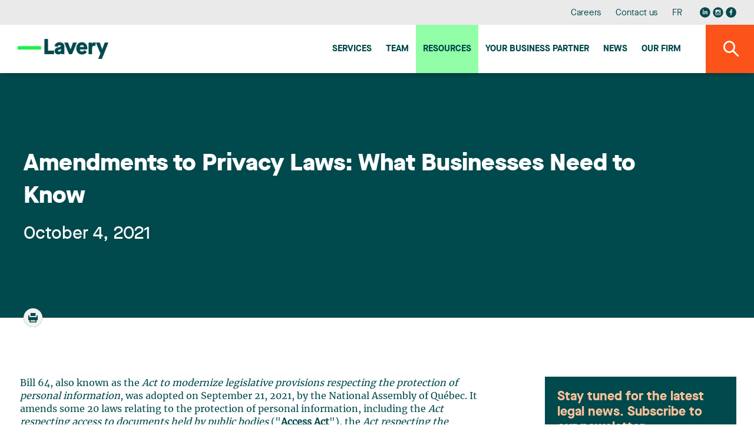

--- FILE ---
content_type: text/html;charset=UTF-8
request_url: https://www.lavery.ca/en/publications/our-publications/4276-amendments-to-privacy-laws-what-businesses-need-to-know.html?profilId=17&page=1
body_size: 50368
content:
<!doctype html>




	<html class="no-js" xml:lang="en" lang="en" >

		<head prefix="og: http://ogp.me/ns# fb: http://ogp.me/ns/fb#">
			
				<script nonce="446C7853C5DC6AD0F4FF8EF476A7A783" type="text/javascript" src="https://api.byscuit.com/data/client/6615324C-8D71-45FF-B0CF-C90BEDE3637C/script/script.js"></script>
			

			<meta http-equiv="Content-Type" content="text/html; charset=utf-8" />

			
				<meta name="facebook-domain-verification" content="og2bhsca6diyf12it1d1juxouwp904" />
			
				<title>Amendments to Privacy Laws: What Businesses Need to Know</title>
			<meta name="robots" content="index,follow" />
				<meta name="title" content="Amendments to Privacy Laws: What Businesses Need to Know" />
			<meta name="description" content="Bill 64, also known as the Act to modernize legislative provisions respecting the protection of personal information, was adopted on September 21, 2021, by the National Assembly of Québec. It amends some 20 laws relating to the protection of personal information, including the Act respecting access to documents held by public bodies ("Access Act"), the Act respecting the protection of personal information in the private sector ("Private Sector Act") and the Act respecting the legal framework for information technology.
While the changes will affect both public bodies and private businesses, this publication will focus on providing an overview of the new requirements for private businesses covered by the Private Sector Act.
We have prepared an amended version of the Private Sector Act in order to reflect the exact changes brought about by Bill 64.
Essentially, the amended Private Sector Act aims to give individuals greater control over their personal information and promote the protection of personal information by making businesses more accountable and introducing new mechanisms to ensure compliance with Québec’s privacy rules. The following is a summary of the main amendments adopted by the legislator and the new requirements imposed on businesses in this area.
It is important to note that, for the most part, the new privacy regime will come into effect in two years.
1. Increasing transparency and individual control over personal information
The new Private Sector Act establishes the right of individuals to access information about themselves collected by businesses in a structured and commonly used technological format. Data subjects will now also be able to require a business to disclose such information to a third party, as long as the information was not “created or inferred” by the business (s. 27). This right is commonly referred to as the “right to data portability.”
Businesses now have an obligation to destroy personal information once the purposes for which it was collected or used have been fulfilled. Alternatively, businesses may anonymize personal information in accordance with generally accepted best practices in order to use it for meaningful and legitimate purposes (s. 23). However, it is important that the identity of concerned individuals can never again be inferred from the retained information. This is a significant change for private businesses which, under the current law, can still retain personal information that has lapsed.
In addition, Bill 64 provides individuals with a right to “de-indexation.” In other words, businesses will now have to de-index any hyperlink that leads to an individual’s personal information where dissemination of such personal information goes against the law or a court order (s. 28.1).
Additionally, whenever a business uses personal information to render a decision based exclusively on an automated processing of such information, it must inform the concerned individual of the process at the latest when the decision is made (s. 12.1). The individual must likewise be made aware of their right to have the information rectified (s. 12.1).
Bill 64 provides that the release and use of nominative lists by a private company for commercial or philanthropic prospecting purposes are now subject to the consent of concerned data subjects.
Furthermore, in an effort to increase transparency, businesses will now be required to publish their rules of governance with respect to personal information in simple and clear terms on their website (s. 3.2). These rules may take the form of a policy, directive or guide and must, among other things, set out the various responsibilities of staff members with respect to personal information. In addition, businesses that collect personal information through technology will also be required to adopt and publish a privacy policy in plain language on their website when they collect personal information (s. 8.2).
The amended Private Sector Act further provides that businesses that refuse access to information requests, in addition to giving reasons for their refusal and indicating the relevant sections of the Act, must now assist applicants in understanding why their request was denied when asked to (s. 34).
2. Promoting privacy and corporate accountability
Bill 64 aims to make businesses more accountable for the protection of personal information, as exemplified by the new requirement for businesses to appoint a Chief Privacy Officer within their organization. By default, the role will fall upon the most senior person in the organization (s. 3.1).
In addition, businesses will be required to conduct privacy impact assessments (“PIA”) for any information system acquisition, development or redesign project involving the collection, use, disclosure, retention or destruction of personal information (s. 3.3). This obligation forces businesses to consider the privacy and personal information protection risks involved in a project at its outset. The PIA must be proportionate to the sensitivity of the information involved, the purpose for which it is to be used, its quantity, distribution and medium (s. 3.3).
Businesses will likewise be required to conduct a PIA when they intend to disclose personal information outside Québec. In these cases, the purpose of the PIA will be to determine whether the information will be adequately protected in accordance with generally accepted privacy principles (s. 17). The extra-provincial release of personal information must also be subject to a written agreement that takes into account, among other things, the results of the PIA and, if applicable, the terms and conditions agreed to in order to mitigate identified risks (s. 17(2)).
The disclosure of personal information by businesses for study, research or statistical purposes is also subject to a PIA (s. 21). The law is substantially modified in this regard, in that a third party wishing to use personal information for such purposes must submit a written request to the Commission d'accès à l'information (“CAI”), attach a detailed description of their research activities and disclose a list of all persons and organizations to which it has made similar requests (s. 21.01.1 and 21.01.02).
Businesses may also disclose personal information to a third party, without the consent of the individual, in the course of performing a service or for the purposes of a business contract. The mandate must be set out in a written contract, which must include the privacy safeguards to be followed by the agent or service provider (s. 18.3).
The release of personal information without the consent of concerned individuals as part of a commercial transaction between private companies is subject to certain specific requirements (s. 18.4). The amended Private Sector Act now defines a business transaction as “the sale or lease of all or part of an enterprise or its assets, a change in its legal structure by merger or otherwise, the obtaining of a loan or other form of financing by it, or the taking of a security interest to secure an obligation of the enterprise” (s. 18.4).
Bill 64 enshrines the concept of “privacy by default,” which means that businesses that collect personal information by offering a technological product or service to the public with various privacy settings must ensure that these settings provide the highest level of privacy by default, without any intervention on behalf of their users (s. 9.1). This does not apply to cookies.
Where a business has reason to believe that a privacy incident has occurred, it must take reasonable steps to reduce the risk of harm and the reoccurrence of similar incidents (s. 3.5). A privacy incident is defined as “the access, use, disclosure or loss of personal information” (s. 3.6). In addition, businesses are required to notify concerned individuals and the CAI for each incident that presents a serious risk of harm, which is assessed in light of the sensitivity of the concerned information, the apprehended consequences of its use and the likelihood that it will be used for a harmful purpose (s. 3.7). Companies will furthermore be required to keep a confidentiality incident log that must be made available to the CAI upon request (s. 3.8).
3. Strengthening the consent regime
Bill 64 modifies the Private Sector Act to ensure that any consent provided for in the Act is clear, free and informed and given for specific purposes. This means that consent must be requested for each of the purposes of the collection, in simple and clear terms and in a clearly distinct manner, to avoid consent being obtained through complex terms of use that are difficult for individuals to understand (art. 14).
The amended Private Sector Act now provides that minors under the age of 14 must have a parent or a guardian consent to the collection of their personal information. For minors over the age of 14, consent can be given either directly by the minor or by their parent or guardian (s. 14).
Within an organization, consent to the disclosure of sensitive personal information (e.g., health or other intimate information) must be expressly given by individuals (s. 12).
4. Ensuring better compliance
The Private Sector Act has likewise been amended by adding new mechanisms to ensure that businesses subject to the Private Sector Act comply with its requirements.
Firstly, the CAI is given the power to impose hefty dissuasive administrative monetary penalties on offenders, which can be as high as $10,000,000 or 2% of the company's worldwide turnover (s. 90.12). In the event of a repeat offence, the fine will be doubled (s. 92.1).
In addition, when a confidentiality incident occurs within a company, the CAI may order it to take measures to protect the rights of affected individuals, after allowing the company to make observations (s. 81.3).
Secondly, new criminal offences are added to the Private Sector Act, which may also lead to the imposition of severe fines. For offending companies, such fines can reach up to $25,000,000 or 4% of their worldwide turnover (s. 91).
Finally, Bill 64 creates a new private right of action. Essentially, it provides that when an unlawful infringement of a right conferred by the Private Sector Act or by articles 35 to 40 of the Civil Code of Québec results in prejudice and the infringement is intentional or the result of gross negligence, the courts may award punitive damages of at least $1,000 (s. 93.1).
5. Coming into force
The amendments made by Bill 64 will come into force in several stages. Most of the new provisions of the Private Sector Act will come into force two years after the date of assent, which was granted on September 22, 2021. However, some specific provisions will take effect one year after that date, including:

The requirement for businesses to designate a Chief Privacy Officer (s. 3.1);
The obligation to report privacy incidents (s. 3.5 to 3.8);
The exception for disclosure of personal information in the course of a commercial transaction (s. 18.4); and
The exception to disclosure of personal information for study or research purposes (s. 21 to 21.0.2).

Finally, the provision enshrining the right to portability of personal information (s. 27) will come into force three years after the date of official assent.
The Lavery team would be more than pleased to answer any questions you may have regarding the upcoming changes and the potential impact of Bill 64 on your business.
The information and comments contained in this document do not constitute legal advice. They are intended solely for the use of the reader, who assumes full responsibility for its content, for their own purposes." /> 

			
			<meta name="viewport" content="width=device-width,initial-scale=1,shrink-to-fit=no">
			<meta http-equiv="X-UA-Compatible" content="IE=edge">

			
			<meta name="format-detection" content="telephone=no">

			<base href="https://www.lavery.ca/" />
			

			
				<link rel="alternate" href="https://www.lavery.ca/en/publications/our-publications/4276-amendments-to-privacy-laws-what-businesses-need-to-know.html?page=1&amp;profilId=17" hreflang="en-ca" />
				<link rel="alternate" href="https://www.lavery.ca/fr/publications/nos-publications/4276-modifications-aux-lois-sur-la-protection-des-renseignements-personnels-ce-que-les-entreprises-doivent-savoir.html?page=1&amp;profilId=17" hreflang="fr-ca" />

				<link rel="alternate" href="https://www.lavery.ca/en/publications/our-publications/4276-amendments-to-privacy-laws-what-businesses-need-to-know.html?page=1&amp;profilId=17" hreflang="en" />
				<link rel="alternate" href="https://www.lavery.ca/fr/publications/nos-publications/4276-modifications-aux-lois-sur-la-protection-des-renseignements-personnels-ce-que-les-entreprises-doivent-savoir.html?page=1&amp;profilId=17" hreflang="fr" />

				<link rel="alternate" hreflang="x-default" href="https://www.lavery.ca/" />
			
			<link rel="license" href="https://www.lavery.ca/en/terms-of-use.html" />
			
			

			

					<link rel="canonical" href="https://www.lavery.ca/en/publications/our-publications/4276-amendments-to-privacy-laws-what-businesses-need-to-know.html" />
					
					
						<meta property="og:url" content="https://www.lavery.ca/en/publications/our-publications/4276-amendments-to-privacy-laws-what-businesses-need-to-know.html">
					
					<meta property="og:title" content="Amendments to Privacy Laws: What Businesses Need to Know">
				
					<meta property="og:description" content="Bill 64, also known as the Act to modernize legislative provisions respecting the protection of personal information, was adopted on September 21, 2021, by the National Assembly of Québec. It amends some 20 laws relating to the protection of personal information, including the Act respecting access to documents held by public bodies ("Access Act"), the Act respecting the protection of personal information in the private sector ("Private Sector Act") and the Act respecting the legal framework for information technology.
While the changes will affect both public bodies and private businesses, this publication will focus on providing an overview of the new requirements for private businesses covered by the Private Sector Act.
We have prepared an amended version of the Private Sector Act in order to reflect the exact changes brought about by Bill 64.
Essentially, the amended Private Sector Act aims to give individuals greater control over their personal information and promote the protection of personal information by making businesses more accountable and introducing new mechanisms to ensure compliance with Québec’s privacy rules. The following is a summary of the main amendments adopted by the legislator and the new requirements imposed on businesses in this area.
It is important to note that, for the most part, the new privacy regime will come into effect in two years.
1. Increasing transparency and individual control over personal information
The new Private Sector Act establishes the right of individuals to access information about themselves collected by businesses in a structured and commonly used technological format. Data subjects will now also be able to require a business to disclose such information to a third party, as long as the information was not “created or inferred” by the business (s. 27). This right is commonly referred to as the “right to data portability.”
Businesses now have an obligation to destroy personal information once the purposes for which it was collected or used have been fulfilled. Alternatively, businesses may anonymize personal information in accordance with generally accepted best practices in order to use it for meaningful and legitimate purposes (s. 23). However, it is important that the identity of concerned individuals can never again be inferred from the retained information. This is a significant change for private businesses which, under the current law, can still retain personal information that has lapsed.
In addition, Bill 64 provides individuals with a right to “de-indexation.” In other words, businesses will now have to de-index any hyperlink that leads to an individual’s personal information where dissemination of such personal information goes against the law or a court order (s. 28.1).
Additionally, whenever a business uses personal information to render a decision based exclusively on an automated processing of such information, it must inform the concerned individual of the process at the latest when the decision is made (s. 12.1). The individual must likewise be made aware of their right to have the information rectified (s. 12.1).
Bill 64 provides that the release and use of nominative lists by a private company for commercial or philanthropic prospecting purposes are now subject to the consent of concerned data subjects.
Furthermore, in an effort to increase transparency, businesses will now be required to publish their rules of governance with respect to personal information in simple and clear terms on their website (s. 3.2). These rules may take the form of a policy, directive or guide and must, among other things, set out the various responsibilities of staff members with respect to personal information. In addition, businesses that collect personal information through technology will also be required to adopt and publish a privacy policy in plain language on their website when they collect personal information (s. 8.2).
The amended Private Sector Act further provides that businesses that refuse access to information requests, in addition to giving reasons for their refusal and indicating the relevant sections of the Act, must now assist applicants in understanding why their request was denied when asked to (s. 34).
2. Promoting privacy and corporate accountability
Bill 64 aims to make businesses more accountable for the protection of personal information, as exemplified by the new requirement for businesses to appoint a Chief Privacy Officer within their organization. By default, the role will fall upon the most senior person in the organization (s. 3.1).
In addition, businesses will be required to conduct privacy impact assessments (“PIA”) for any information system acquisition, development or redesign project involving the collection, use, disclosure, retention or destruction of personal information (s. 3.3). This obligation forces businesses to consider the privacy and personal information protection risks involved in a project at its outset. The PIA must be proportionate to the sensitivity of the information involved, the purpose for which it is to be used, its quantity, distribution and medium (s. 3.3).
Businesses will likewise be required to conduct a PIA when they intend to disclose personal information outside Québec. In these cases, the purpose of the PIA will be to determine whether the information will be adequately protected in accordance with generally accepted privacy principles (s. 17). The extra-provincial release of personal information must also be subject to a written agreement that takes into account, among other things, the results of the PIA and, if applicable, the terms and conditions agreed to in order to mitigate identified risks (s. 17(2)).
The disclosure of personal information by businesses for study, research or statistical purposes is also subject to a PIA (s. 21). The law is substantially modified in this regard, in that a third party wishing to use personal information for such purposes must submit a written request to the Commission d'accès à l'information (“CAI”), attach a detailed description of their research activities and disclose a list of all persons and organizations to which it has made similar requests (s. 21.01.1 and 21.01.02).
Businesses may also disclose personal information to a third party, without the consent of the individual, in the course of performing a service or for the purposes of a business contract. The mandate must be set out in a written contract, which must include the privacy safeguards to be followed by the agent or service provider (s. 18.3).
The release of personal information without the consent of concerned individuals as part of a commercial transaction between private companies is subject to certain specific requirements (s. 18.4). The amended Private Sector Act now defines a business transaction as “the sale or lease of all or part of an enterprise or its assets, a change in its legal structure by merger or otherwise, the obtaining of a loan or other form of financing by it, or the taking of a security interest to secure an obligation of the enterprise” (s. 18.4).
Bill 64 enshrines the concept of “privacy by default,” which means that businesses that collect personal information by offering a technological product or service to the public with various privacy settings must ensure that these settings provide the highest level of privacy by default, without any intervention on behalf of their users (s. 9.1). This does not apply to cookies.
Where a business has reason to believe that a privacy incident has occurred, it must take reasonable steps to reduce the risk of harm and the reoccurrence of similar incidents (s. 3.5). A privacy incident is defined as “the access, use, disclosure or loss of personal information” (s. 3.6). In addition, businesses are required to notify concerned individuals and the CAI for each incident that presents a serious risk of harm, which is assessed in light of the sensitivity of the concerned information, the apprehended consequences of its use and the likelihood that it will be used for a harmful purpose (s. 3.7). Companies will furthermore be required to keep a confidentiality incident log that must be made available to the CAI upon request (s. 3.8).
3. Strengthening the consent regime
Bill 64 modifies the Private Sector Act to ensure that any consent provided for in the Act is clear, free and informed and given for specific purposes. This means that consent must be requested for each of the purposes of the collection, in simple and clear terms and in a clearly distinct manner, to avoid consent being obtained through complex terms of use that are difficult for individuals to understand (art. 14).
The amended Private Sector Act now provides that minors under the age of 14 must have a parent or a guardian consent to the collection of their personal information. For minors over the age of 14, consent can be given either directly by the minor or by their parent or guardian (s. 14).
Within an organization, consent to the disclosure of sensitive personal information (e.g., health or other intimate information) must be expressly given by individuals (s. 12).
4. Ensuring better compliance
The Private Sector Act has likewise been amended by adding new mechanisms to ensure that businesses subject to the Private Sector Act comply with its requirements.
Firstly, the CAI is given the power to impose hefty dissuasive administrative monetary penalties on offenders, which can be as high as $10,000,000 or 2% of the company's worldwide turnover (s. 90.12). In the event of a repeat offence, the fine will be doubled (s. 92.1).
In addition, when a confidentiality incident occurs within a company, the CAI may order it to take measures to protect the rights of affected individuals, after allowing the company to make observations (s. 81.3).
Secondly, new criminal offences are added to the Private Sector Act, which may also lead to the imposition of severe fines. For offending companies, such fines can reach up to $25,000,000 or 4% of their worldwide turnover (s. 91).
Finally, Bill 64 creates a new private right of action. Essentially, it provides that when an unlawful infringement of a right conferred by the Private Sector Act or by articles 35 to 40 of the Civil Code of Québec results in prejudice and the infringement is intentional or the result of gross negligence, the courts may award punitive damages of at least $1,000 (s. 93.1).
5. Coming into force
The amendments made by Bill 64 will come into force in several stages. Most of the new provisions of the Private Sector Act will come into force two years after the date of assent, which was granted on September 22, 2021. However, some specific provisions will take effect one year after that date, including:

The requirement for businesses to designate a Chief Privacy Officer (s. 3.1);
The obligation to report privacy incidents (s. 3.5 to 3.8);
The exception for disclosure of personal information in the course of a commercial transaction (s. 18.4); and
The exception to disclosure of personal information for study or research purposes (s. 21 to 21.0.2).

Finally, the provision enshrining the right to portability of personal information (s. 27) will come into force three years after the date of official assent.
The Lavery team would be more than pleased to answer any questions you may have regarding the upcoming changes and the potential impact of Bill 64 on your business.
The information and comments contained in this document do not constitute legal advice. They are intended solely for the use of the reader, who assumes full responsibility for its content, for their own purposes.">
				



			<meta property="og:site_name" content="Lavery"/>

			
			<link rel="apple-touch-icon" sizes="180x180" href="gx/favicon/apple-touch-icon.png">
			<link rel="icon" type="image/png" sizes="32x32" href="gx/favicon/favicon-32x32.png">
			<link rel="icon" type="image/png" sizes="16x16" href="gx/favicon/favicon-16x16.png">
			<link rel="manifest" href="gx/favicon/site.webmanifest">
			<link rel="mask-icon" href="gx/favicon/safari-pinned-tab.svg" color="#00a6e9 ">
			<link rel="shortcut icon" href="gx/favicon/favicon.ico">
			<meta name="msapplication-config" content="gx/favicon/browserconfig.xml">
			<meta name="theme-color" content="#ffffff ">
			<meta name="msapplication-TileColor" content="#ffffff">
			
			<meta name="msapplication-navbutton-color" content="#ffffff">
			<meta name="apple-mobile-web-app-status-bar-style" content="#ffffff">

			
			<link rel="image_src" href="https://www.lavery.ca/DATA/PUBLICATION/4276_en_partage.jpg" />
			<meta property="og:image" content="https://www.lavery.ca/DATA/PUBLICATION/4276_en_partage.jpg" />
			<meta property="og:image:type" content="image/jpeg" />

			

			<link rel="stylesheet" href="css/stylesheet.min.css?v=23/1/2026_12:10:06PM" rel="stylesheet">
			<link href="https://fonts.googleapis.com/css?family=PT+Sans:400,400i,700" rel="stylesheet">

			
			<script src="https://ajax.googleapis.com/ajax/libs/jquery/1.8.3/jquery.min.js"></script>
			<script nonce="446C7853C5DC6AD0F4FF8EF476A7A783">window.jQuery || document.write('<script src="js/jquery/jquery-1.8.3.min.js"><\/script>')</script>


		
			<!-- Google Tag Manager -->
			<script nonce="446C7853C5DC6AD0F4FF8EF476A7A783">(function(w,d,s,l,i){w[l]=w[l]||[];w[l].push({'gtm.start':
			new Date().getTime(),event:'gtm.js'});var f=d.getElementsByTagName(s)[0],
			j=d.createElement(s),dl=l!='dataLayer'?'&l='+l:'';j.async=true;j.src=
			'https://www.googletagmanager.com/gtm.js?id='+i+dl;var n=d.querySelector('[nonce]');
			n&&j.setAttribute('nonce',n.nonce||n.getAttribute('nonce'));f.parentNode.insertBefore(j,f);
			})(window,document,'script','dataLayer','GTM-MJ5XQG');</script>
			<!-- End Google Tag Manager -->
		


			<script nonce="446C7853C5DC6AD0F4FF8EF476A7A783" type='text/javascript'>window.__lo_site_id = 264664;
				(function() { var wa = document.createElement('script'); wa.type = 'text/javascript'; wa.async = true; wa.src = 'https://d10lpsik1i8c69.cloudfront.net/w.js'; var s = document.getElementsByTagName('script')[0]; s.parentNode.insertBefore(wa, s);   })(); </script>
		</head>

		<body class="en 06_200 bg-blanc">

		
				<!-- Google Tag Manager (noscript) -->
				<noscript><iframe src='https://www.googletagmanager.com/ns.html?id=GTM-MJ5XQG'
				height="0" width="0" style="display:none;visibility:hidden"></iframe></noscript>
				<!-- End Google Tag Manager (noscript) -->
		




			
			<a class="passeNav" href="/en/publications/our-publications/4276-amendments-to-privacy-laws-what-businesses-need-to-know.html?profilId=17&page=1#main">Skip site navigation</a>

			<a id="ancreHaut"></a>

			<div class="conteneur page-refonte
				
			">
			

				<header class="entete clearfix
	" id="entete" role="banner">

	
	<div class="conteneur_menuSec bureauSeul">
		<div class="layout">

			<nav class="menuSec bureauSeul" role="navigation">
				<ul class="menuSec_liste">
					
						<li class="menuSec_item"><a href="https://www.lavery.ca/en/career.html" class="menuSec_lnk">Careers</a></li>
						<li class="menuSec_item"><a href="https://www.lavery.ca/en/contact-lavery.html" class="menuSec_lnk">Contact us</a></li>
						<li class="menuSec_item">
						
								<a href="https://www.lavery.ca/fr/publications/nos-publications/4276-modifications-aux-lois-sur-la-protection-des-renseignements-personnels-ce-que-les-entreprises-doivent-savoir.html?page=1&amp;profilId=17" lang="fr" class="menuSec_lnk"><abbr title="Version française">FR</abbr></a>
							
						</li>
						<li class="menuSec_item rs">
							<a href="https://www.linkedin.com/company/lavery-avocats" target="_blank" title="Visit our Linkedin page"><svg class="icon icon-reseausocial_linkedin"><use xlink:href="gx/m/icones.svg#icon-reseausocial_linkedin"></use></svg></a>
						  <a class="reseauInsta" href="https://www.instagram.com/laveryavocats/?hl=fr" target="_blank" title="Visit our Instagram page"><svg class="icon icon-reseausocial_instagram"><use xlink:href="gx/m/icones.svg?v=3#icon-reseausocial_instagram"></use></svg></a>
							<a href="https://www.facebook.com/Laveryavocats" target="_blank" title="Visit our Facebook page"><svg class="icon icon-reseausocial_facebook"><use xlink:href="gx/m/icones.svg#icon-reseausocial_facebook"></use></svg></a>
						</li>
					
				</ul>
			</nav>

		</div>
	</div>


  	
  	<div id="conteneur_menuPrinc" class="conteneur_menuPrinc">
  		<div class="layout">

				<div class="menuPrinc_wrap">
					
					<a class="logo" itemscope itemtype="http://schema.org/Organization" href="https://www.lavery.ca/" title="Home">
						<picture itemprop="logo">
							<img src="gx/01/lavery-logo.png" width="230" height="" alt="Lavery, de Billy, L.L.P.">
						</picture>
					</a>

					<button class="btn_rechMob pasBureau"><i class="icon-magnifying"></i></a>

					
					<button type="button" id="btn-menuBurger" class="btn-menuBurger" title="Menu burger">
						<span class="btn-menuBurger-icon">&nbsp;</span>
					</button>

					
<nav class="menuPrincipal_nav" id="menuPrincipal" role="navigation">
    <ul class="menuPrincipal">
        
            <li class="menuPrincipal_item"><a href="https://www.lavery.ca/en/expertise.html" class="menuPrincipal_lnk">Services</a></li>
            <li class="menuPrincipal_item"><a href="https://www.lavery.ca/en/team.html" class="menuPrincipal_lnk">Team</a></li>
            <li class="menuPrincipal_item"><a href="https://www.lavery.ca/en/publications.html" class="menuPrincipal_lnk actif">Resources</a></li>
            
            <li class="menuPrincipal_item"><a href="https://www.lavery.ca/en/legal-services-expertise/417-1-your-quebec-business-partner.html" class="menuPrincipal_lnk">Your Business Partner</a></li>
            <li class="menuPrincipal_item"><a href="https://www.lavery.ca/en/news.html" class="menuPrincipal_lnk">News</a></li>
            <li class="menuPrincipal_item"><a href="https://www.lavery.ca/en/lavery-lawyer-firm.html" class="menuPrincipal_lnk">Our firm</a></li>
            
        

        
    </ul>
</nav>

				</div>

	  	</div>

			<button class="#variables.prefixMenu#_lnk btn_rechBur bureauSeul"><i class="icon-magnifying"></i></a>
  	</div>

	<div class="conteneur_rechGen" id="conteneur_rechGen">
		<div class="layout">

			
			<form action="en/search-results.html" method="get" id="formSearch" class="form_rechGen form clearfix">
				<select name="RechercheCat" id="RechercheCat" class="listeDeroulante">
					<option value="">Search all</option>
					<option value="Publications">Publications</option>
					
						<option value="Professionnels">Professionals</option>
						<option value="Expertises">Expertise</option>
					
				</select>

				<div class="wrap containerSearchTop">
					<input value="" type="search" name="Recherche" id="Recherche" class="en" placeholder="Lawyer, expertise, keywords..." />
					<button type="submit" class="bouton1 btnSubmitRech" title="Search"><i class="icon-magnifying flex"></i></button>
				</div>
			</form>

		</div>
	</div>
</header>

				
				<main id="main" class="contenu clearfix" role="main">
					<div id="overlay"></div>

					




	<div class="conteneur_banniere defaut">
		<div class="layout">

			

			<div class="conteneur_titre conteneur_titre--long">
				<h1 class="titre1 long">Amendments to Privacy Laws: What Businesses Need to Know</h1>
				<div class="info">
					<header>
						
							<time itemprop="datePublished" datetime="2021-10-04" pubdate class="date">
								October 4, 2021
							</time>

							
					</header>
				</div>

				<div class="conteneur_coin pasMobile">
					<div class="conteneur_btn a2a_kit a2a_kit_size_32">
						<a href="en/publications/4276-publication-display-PDF.html" target="_blank" title="Print or download publication in PDF"><i class="icon-print"></i></a>
					</div>
				</div>
			</div>

		</div>
	</div>



<div class="conteneur_page detailPad grid inverseMobile pagePublication">
	<div class="layout">

			

					


					
					<div class="texte" itemscope itemtype="http://schema.org/Person" id="TelechargementPDF">
						<article role="article" itemscope itemtype="http://schema.org/NewsArticle" class="mb-50">
							

							<div class=""><p>Bill 64, also known as the <em>Act to modernize legislative provisions respecting the protection of personal information</em>, was adopted on September 21, 2021, by the National Assembly of Québec. It amends some 20 laws relating to the protection of personal information, including the <em>Act respecting access to documents held by public bodies</em> ("<strong>Access Act</strong>"), the <em>Act respecting the protection of personal information in the private sector</em> ("<strong>Private Sector Act</strong>") and the <em>Act respecting the legal framework for information technology</em>.</p>
<p>While the changes will affect both public bodies and private businesses, this publication will focus on providing an overview of the new requirements for private businesses covered by the Private Sector Act.</p>
<p><a href="https://www.lavery.ca/upload/pdf/Publications/Amended-Private-Sector-Act-P-39-1.pdf" target="_blank">We have prepared an amended version of the Private Sector Act in order to reflect the exact changes brought about by Bill 64.</a></p>
<p>Essentially, the amended Private Sector Act aims to give individuals greater control over their personal information and promote the protection of personal information by making businesses more accountable and introducing new mechanisms to ensure compliance with Québec’s privacy rules. The following is a summary of the main amendments adopted by the legislator and the new requirements imposed on businesses in this area.</p>
<p>It is important to note that, for the most part, the new privacy regime will come into effect in two years.</p>
<h2>1. Increasing transparency and individual control over personal information</h2>
<p>The new Private Sector Act establishes the right of individuals to access information about themselves collected by businesses in a structured and commonly used technological format. Data subjects will now also be able to require a business to disclose such information to a third party, as long as the information was not “created or inferred” by the business (s. 27). This right is commonly referred to as the “right to data portability.”</p>
<p>Businesses now have an obligation to destroy personal information once the purposes for which it was collected or used have been fulfilled. Alternatively, businesses may anonymize personal information in accordance with generally accepted best practices in order to use it for meaningful and legitimate purposes (s. 23). However, it is important that the identity of concerned individuals can never again be inferred from the retained information. This is a significant change for private businesses which, under the current law, can still retain personal information that has lapsed.</p>
<p>In addition, Bill 64 provides individuals with a right to “de-indexation.” In other words, businesses will now have to de-index any hyperlink that leads to an individual’s personal information where dissemination of such personal information goes against the law or a court order (s. 28.1).</p>
<p>Additionally, whenever a business uses personal information to render a decision based exclusively on an automated processing of such information, it must inform the concerned individual of the process at the latest when the decision is made (s. 12.1). The individual must likewise be made aware of their right to have the information rectified (s. 12.1).</p>
<p>Bill 64 provides that the release and use of nominative lists by a private company for commercial or philanthropic prospecting purposes are now subject to the consent of concerned data subjects.</p>
<p>Furthermore, in an effort to increase transparency, businesses will now be required to publish their rules of governance with respect to personal information in simple and clear terms on their website (s. 3.2). These rules may take the form of a policy, directive or guide and must, among other things, set out the various responsibilities of staff members with respect to personal information. In addition, businesses that collect personal information through technology will also be required to adopt and publish a privacy policy in plain language on their website when they collect personal information (s. 8.2).</p>
<p>The amended Private Sector Act further provides that businesses that refuse access to information requests, in addition to giving reasons for their refusal and indicating the relevant sections of the Act, must now assist applicants in understanding why their request was denied when asked to (s. 34).</p>
<h2>2. Promoting privacy and corporate accountability</h2>
<p>Bill 64 aims to make businesses more accountable for the protection of personal information, as exemplified by the new requirement for businesses to appoint a Chief Privacy Officer within their organization. By default, the role will fall upon the most senior person in the organization (s. 3.1).</p>
<p>In addition, businesses will be required to conduct privacy impact assessments (“<strong>PIA</strong>”) for any information system acquisition, development or redesign project involving the collection, use, disclosure, retention or destruction of personal information (s. 3.3). This obligation forces businesses to consider the privacy and personal information protection risks involved in a project at its outset. The PIA must be proportionate to the sensitivity of the information involved, the purpose for which it is to be used, its quantity, distribution and medium (s. 3.3).</p>
<p>Businesses will likewise be required to conduct a PIA when they intend to disclose personal information outside Québec. In these cases, the purpose of the PIA will be to determine whether the information will be adequately protected in accordance with generally accepted privacy principles (s. 17). The extra-provincial release of personal information must also be subject to a written agreement that takes into account, among other things, the results of the PIA and, if applicable, the terms and conditions agreed to in order to mitigate identified risks (s. 17(2)).</p>
<p>The disclosure of personal information by businesses for study, research or statistical purposes is also subject to a PIA (s. 21). The law is substantially modified in this regard, in that a third party wishing to use personal information for such purposes must submit a written request to the <em>Commission d'accès à l'information</em> (“<strong>CAI</strong>”), attach a detailed description of their research activities and disclose a list of all persons and organizations to which it has made similar requests (s. 21.01.1 and 21.01.02).</p>
<p>Businesses may also disclose personal information to a third party, without the consent of the individual, in the course of performing a service or for the purposes of a business contract. The mandate must be set out in a written contract, which must include the privacy safeguards to be followed by the agent or service provider (s. 18.3).</p>
<p>The release of personal information without the consent of concerned individuals as part of a commercial transaction between private companies is subject to certain specific requirements (s. 18.4). The amended Private Sector Act now defines a business transaction as “the sale or lease of all or part of an enterprise or its assets, a change in its legal structure by merger or otherwise, the obtaining of a loan or other form of financing by it, or the taking of a security interest to secure an obligation of the enterprise” (s. 18.4).</p>
<p>Bill 64 enshrines the concept of “privacy by default,” which means that businesses that collect personal information by offering a technological product or service to the public with various privacy settings must ensure that these settings provide the highest level of privacy by default, without any intervention on behalf of their users (s. 9.1). This does not apply to cookies.</p>
<p>Where a business has reason to believe that a privacy incident has occurred, it must take reasonable steps to reduce the risk of harm and the reoccurrence of similar incidents (s. 3.5). A privacy incident is defined as “the access, use, disclosure or loss of personal information” (s. 3.6). In addition, businesses are required to notify concerned individuals and the CAI for each incident that presents a serious risk of harm, which is assessed in light of the sensitivity of the concerned information, the apprehended consequences of its use and the likelihood that it will be used for a harmful purpose (s. 3.7). Companies will furthermore be required to keep a confidentiality incident log that must be made available to the CAI upon request (s. 3.8).</p>
<h2>3. Strengthening the consent regime</h2>
<p>Bill 64 modifies the Private Sector Act to ensure that any consent provided for in the Act is clear, free and informed and given for specific purposes. This means that consent must be requested for each of the purposes of the collection, in simple and clear terms and in a clearly distinct manner, to avoid consent being obtained through complex terms of use that are difficult for individuals to understand (art. 14).</p>
<p>The amended Private Sector Act now provides that minors under the age of 14 must have a parent or a guardian consent to the collection of their personal information. For minors over the age of 14, consent can be given either directly by the minor or by their parent or guardian (s. 14).</p>
<p>Within an organization, consent to the disclosure of sensitive personal information (e.g., health or other intimate information) must be expressly given by individuals (s. 12).</p>
<h2>4. Ensuring better compliance</h2>
<p>The Private Sector Act has likewise been amended by adding new mechanisms to ensure that businesses subject to the Private Sector Act comply with its requirements.</p>
<p>Firstly, the CAI is given the power to impose hefty dissuasive administrative monetary penalties on offenders, which can be as high as $10,000,000 or 2% of the company's worldwide turnover (s. 90.12). In the event of a repeat offence, the fine will be doubled (s. 92.1).</p>
<p>In addition, when a confidentiality incident occurs within a company, the CAI may order it to take measures to protect the rights of affected individuals, after allowing the company to make observations (s. 81.3).</p>
<p>Secondly, new criminal offences are added to the Private Sector Act, which may also lead to the imposition of severe fines. For offending companies, such fines can reach up to $25,000,000 or 4% of their worldwide turnover (s. 91).</p>
<p>Finally, Bill 64 creates a new private right of action. Essentially, it provides that when an unlawful infringement of a right conferred by the Private Sector Act or by articles 35 to 40 of the <em>Civil Code</em> of <em>Québec</em> results in prejudice and the infringement is intentional or the result of gross negligence, the courts may award punitive damages of at least $1,000 (s. 93.1).</p>
<h2>5. Coming into force</h2>
<p>The amendments made by Bill 64 will come into force in several stages. Most of the new provisions of the Private Sector Act will come into force two years after the date of assent, which was granted on September 22, 2021. However, some specific provisions will take effect one year after that date, including:</p>
<ul>
<li>The requirement for businesses to designate a Chief Privacy Officer (s. 3.1);</li>
<li>The obligation to report privacy incidents (s. 3.5 to 3.8);</li>
<li>The exception for disclosure of personal information in the course of a commercial transaction (s. 18.4); and</li>
<li>The exception to disclosure of personal information for study or research purposes (s. 21 to 21.0.2).</li>
</ul>
<p>Finally, the provision enshrining the right to portability of personal information (s. 27) will come into force three years after the date of official assent.</p>
<p>The Lavery team would be more than pleased to answer any questions you may have regarding the upcoming changes and the potential impact of Bill 64 on your business.</p>
<p><em>The information and comments contained in this document do not constitute legal advice. They are intended solely for the use of the reader, who assumes full responsibility for its content, for their own purposes.</em></p></div>
						</article>
					</div>

          
<!-- AddToAny BEGIN -->

	<div class="a2a_kit sectionPartage">
			<a class="bouton1 addthis_button">Share</a>
			<a class="reseauX a2a_button_x partageIcon">
				<svg class="icon icon-reseausocial_twitter"><use xlink:href="gx/m/icones.svg#icon-reseausocial_twitter"></use></svg>
			</a>
			<a class="a2a_button_facebook partageIcon">
				<svg class="icon icon-reseausocial_facebook"><use xlink:href="gx/m/icones.svg#icon-reseausocial_facebook"></use></svg>
			</a>
			<a class="a2a_button_linkedin partageIcon">
				<svg class="icon icon-reseausocial_linkedin"><use xlink:href="gx/m/icones.svg#icon-reseausocial_linkedin"></use></svg>
			</a>
			<a class="a2a_button_email partageIcon">
				<svg class="icon icon-email"><use xlink:href="gx/m/icones.svg#icon-icone-mail"></use></svg>
			</a>
	</div>


          <a class="lien retour" href="en/publications.html?page=1&profilId=17">
            <svg class="icon icon-fleche-gauche"><use xlink:href="gx/m/icones.svg#icon-fleche-gauche"></use></svg>
            Back to the publications list
          </a>

          

						
						<div class="conteneur_auteur">
							<h3 class="titre4 titre4--vert">Written by</h3>

							<ul class="liste_equipe" itemscope itemtype="http://schema.org/Author">
								
									<li class="item item-click" itemscope itemtype="http://schema.org/Person">

										<div class="descr">
											<div class="wrap">
												<p class="nom">
													<a href="https://www.lavery.ca/en/lawyers-paralegals-notaries-lavery/17-raymond-doray.html">
														Raymond Doray
													</a>
												</p>

												
												<span itemprop="jobtitle">Partner, Lawyer</span>
											</div>
										</div>

									</li>
								
									<li class="item item-click" itemscope itemtype="http://schema.org/Person">

										<div class="descr">
											<div class="wrap">
												<p class="nom">
													<a href="https://www.lavery.ca/en/lawyers-paralegals-notaries-lavery/1061-guillaume-laberge.html">
														Guillaume Laberge
													</a>
												</p>

												
												<span itemprop="jobtitle">Partner, Lawyer</span>
											</div>
										</div>

									</li>
								
							</ul>

							<meta itemprop="author" content="Lavery, de Billy, L.L.P.">
						</div>
					

	</div>
	
	 
	 <div class="sideInfolettre">
      <div class="conteneur-infolettre">
        <h4>Stay tuned for the latest legal news. Subscribe to our newsletter.</h4>
				<a href="https://lavery.concep.com/preferences/en/signup" class="bouton1 btn--infolettre">Subscribe to publications</a>
      </div>
		</div>
	<aside class="sidebar clearfix
	
	
	" role="complementary"
>


	
  <div class="conteneur_dernierePubli boiteActualiterEnVedette">

    <div class="formSidebar detailPub">

      

      <div>
        <ol class="article-liste">
          

            <li class="article-liste__item">
              <article class="article article--actualite" role="article" itemscope itemtype="http://schema.org/NewsArticle">
                <div class="article__inner item-click">

                  <div class="article__flex">
                    <header class="article__entete">
                      <div class="article__date">
                        <time datetime="2025-09-25" pubdate itemprop="datePublished">
                          September 25, 2025
                        </time>
                      </div>
                      <h3 class="article__titre" itemprop="headline">
                        
                        <a href="https://www.lavery.ca/en/news/10799-lavery-s-expertise-recognized-by-chambers-global-2026.html" class="inner">
                          Lavery's expertise recognized by Chambers Global 2026
                        </a>
                      </h3>
                    </header>

                    
                          <p class='article__intro' itemprop="text">We are pleased to announce that Lavery has once again been recognized in the 2026 edition of Chambers in the following sectors:

Coporate/Commercial  (Quebec, Band 1)
Employment &amp; Labor (Quebec , Band 2)
Energy &amp; Natural Ressources : Mining (Nation wide Canada,  Band 3)
Intellectual Property (Nationwide Canada, Band 4)
Insurance : Dispute Resolution (Nationwide Canada, Band 5)

These recognitions are further demonstration of the expertise and quality of legal services that characterize Lavery's professionals.
Nine lawyers have been recognized as leaders in their respective areas of practice in the 2026 edition of the Chambers Global guide.
Areas of expertise in which they are recognized:

René Branchaud : Energy &amp; Natural Ressources : Mining (Nationwide Canada, Band 5)
Brittany Carson: Employment &amp; Labour (Up and Coming)
Nicolas Gagnon: Construction (Nationwide Canada, Band 2)
Édith Jacques: Corporate/Commercial (Québec, Band 5)
Marie-Hélène Jolicoeur: Employment &amp; Labour (Québec, Band 4)
Guy Lavoie: Employment &amp; Labour (Québec, Band 2)
Martin Pichette: Insurance: Dispute Resolution (Nationwide Canada, Band 3)
Sébastien Vézina: Energy &amp; Natural Ressources : Mining (Nationwide Canada, Band 5)
Camille Rioux: Employment &amp; Labour (Associates to watch)

About Chambers
Since 1990, Chambers and Partners' ranks the best law firms and lawyers across 200 jurisdictions throughout the world. The lawyers and law firms profiled in Chambers are selected following through a rigorous process of research and interviews with a broad spectrum of lawyers and their clients.
The final selection is based on clearly defined criteria such as the quality of client service, legal expertise, and commercial astuteness.
About Lavery
Lavery is the leading independent law firm in Québec. Its more than 200 professionals, based in Montréal, Québec City, Sherbrooke and Trois-Rivières, work every day to offer a full range of legal services to organizations doing business in Québec. Recognized by the most prestigious legal directories, Lavery professionals are at the heart of what is happening in the business world and are actively involved in their communities. The firm's expertise is frequently sought after by numerous national and international partners to provide support in cases under Québec jurisdiction.</p>
                      


                  </div>

                  <div class="article__bouton">
                    <a href="https://www.lavery.ca/en/news/10799-lavery-s-expertise-recognized-by-chambers-global-2026.html" class="bouton1 article__btn">
                      Read more
                    </a>
                    
                  </div>

                </div>
              </article>
            </li>

          
        </ol>
      </div>

    </div>

  </div>





<div class="conteneur_dernierePubli">
	
  

	<h3 class="titreSidebar">
		<a href="javascript:;" class="lien_toggle">
			Publications that might interest you
			<i class="icon-arrow_dropdown pasBureau"></i>
		</a>
	</h3>

	<div class="conteneur_toggle">
		
      <ol class="article-liste">
        
          <li class="article-liste__item">
            <article class="article" role="article" itemscope itemtype="http://schema.org/NewsArticle">
              <div class="article__inner item-click">

                <div class="article__flex">
                  <header class="article__entete">
                    <div class="article__date">
                        <time datetime="2025-12-10" pubdate itemprop="datePublished">
                          December 10, 2025
                        </time>
                    </div>
                    <h3 class="article__titre" itemprop="headline">
                      <a href="https://www.lavery.ca/en/publications/our-publications/5434-occupational-health-and-safety-understanding-employers-new-obligations.html">Occupational health and safety: Understanding employers’ new obligations</a>
                    </h3>
                  </header>
                  <p class='article__intro' itemprop="text">The reform of the occupational health and safety system that was initiated in 2021 has reached one of its final steps as new obligations for employers come into force. As of October 6, 2025, employers must comply with several provisions of the Act to modernize the occupational health and safety regime (“the AMOHSR”), as well as the Regulation respecting prevention and participation mechanisms in an establishment (“the Regulation”), in effect since October 1, 2025.
As concerns about psychosocial risks are growing in our society and, in particular, in the workplace, the need, or even the obligation, for employers to take reasonable measures to protect the health, safety and physical and psychological integrity of workers has become very important.
In fact, according to a study conducted by the Commission des normes, de l’équité, de la santé et de la sécurité du travail (CNESST), statistics on psychosocial risks (violence, stress, harassment) show that there has been a 71.4% increase in injuries attributable to this type of risk since 2020.1 Thus, recent legislative and regulatory changes aim to strengthen the protection of workers’ physical and psychological health. They require employers to take a proactive approach in order to adapt to societal changes. It goes without saying that this approach also promises to reduce the costs arising from legal action, complaints, and claims for employment injuries made to the CNESST.
Psychosocial risks in the workplace
The recent amendments made by the AMOHSR explicitly recognize the importance of employers identifying, correcting and controlling psychosocial risks in the workplace, on the same footing as all other risks that may affect the health and safety of workers. 
The main new features of the permanent regime
The permanent regime establishing prevention and participation mechanisms in an establishment is enacted by the Regulation, under the Act respecting occupational health and safety (AMOHSR). It replaces the “interim mechanisms” that initially applied when the AMOHSR came into force. The main changes concern the obligations to prepare a prevention program or action plan, to implement it and to update it.
The obligations of establishments with 19 or fewer workers
a) To prepare and implement an action plan.
The action plan is a prevention tool intended to eliminate, at the source, dangers to the health, safety, and physical and mental well-being of workers.2 The AMOHSR stipulates that the action plan must, at a minimum, include the following elements:3

“the identification of the risks that may affect the health of the establishment’s workers, including the chemical, biological, physical, ergonomic and psychosocial risks related to the work, as well as the risks that may affect the workers’ safety;
the measures and priorities for action to eliminate or, failing that, to control the identified risks, giving precedence to the hierarchy of preventive measures established by regulation as well as the scheduling to accomplish the measures and priorities;
the supervision and maintenance measures to ensure that the identified risks are eliminated or controlled;
the identification of the individual protective means and equipment that, in addition to being in compliance with the regulations, are those best adapted to meet the needs of the establishment’s workers; and
the occupational health and safety training and information.”

b) To designate a health and safety liaison officer.
The liaison officer plays a key role in the establishment’s worker participation mechanism. In particular, this person collaborates on the preparation and implementation of the action plan.
The liaison officer issues written recommendations to the employer and participates in the identification and analysis of risks, including psychosocial risks, that may affect the health and safety of workers.4
Obligations of establishments with 20 or more workers
a) To prepare and implement a prevention program.
The prevention program includes all the elements of the action plan, but is more complex and offers a long-term overview of how prevention is organized in the workplace.5
The AMOHSR specifies the minimum elements that the prevention program must include.6 In short, this program includes the following in addition to what is provided for in the action plan:

Pre-employment medical checkups and medical examinations during employment
Establishing and updating a list of dangerous substances and contaminants
Maintaining an adequate first aid service to respond to emergencies

The AMOHSR amended this program, which was initially provided for under the AROH, to explicitly include the protection of workers’ mental health by adding the analysis of psychosocial risks.
b) To establish a health and safety committee.
The health and safety committee (“HSC”) plays an important role, particularly in developing the prevention program, identifying risks, including psychosocial risks, and analyzing the workplace; it proposes measures to correct and control these risks.7
In the absence of an agreement between the employer and the workers, the Regulation provides for the makeup of the HSC, the procedures and methods for appointing the workers’ representatives, and the rules of operation of the HSC. 
c) To designate a health and safety representative.
The health and safety representative is a member of the HSC and assists it in its mandates, including workplace inspections, receiving and analyzing accident reports, and identifying hazards, including psychosocial risks, for workers.8 In the absence of an agreement between the members of the HSC, the Regulation stipulates the minimum time required for the performance of the health and safety representative’s duties (which depends on the number of workers and the level of the establishment).9
The training obligation
The health and safety liaison officer must participate in a theoretical training course developed by the CNESST within one year of their appointment as liaison officer.10 The health and safety representative and the members of the HSC must also complete a theoretical training course of a minimum duration of one day, delivered by the CNESST or by a person or organization recognized by it, within 120 days of their appointment.11
Note that the CNESST offers employers an information tool through its occupational health program which focuses on three increasingly prevalent psychosocial risks: violence, harassment and exposure to a potentially traumatic event.
This program provides an overview of the identification of these risks and offers, as an example, a table of preventive measures that can be taken depending on the risk and the psychosocial factor concerned. 12
Conclusion
By putting an emphasis on psychosocial risks and adapting the prevention mechanisms, these additions to the health and safety regime aim to guarantee a healthy and safe working environment.
The legislation gives employers a transition period to comply with the new obligations. As of October 6, 2025, employers have one year to implement either the prevention program or the action plan.13 Both must be updated annually.14
These new obligations are part of a trend among legislators to enhance workplace prevention measures, focusing in particular on worker participation, training, and information sharing. To that end, the Regulation respecting the measures to prevent or put a stop to sexual violence was published in draft form on October 29, 2025.15 Employers will have new obligations regarding the information they must provide to workers, particularly concerning workplace risks that have been identified or analyzed in relation to situations of sexual violence.16 Furthermore, under this draft regulation, a procedure for handling complaints or reports will need to be established, as well as specific training on situations of sexual violence.17
Companies must assess and adjust their practices in order to meet these new obligations.

Commission des normes, de l’équité, de la santé et de la sécurité du travail, Statistiques sur les risques psychosociaux liés au travail (statistics on work-related psychosocial risks), October 2025.
S. 147 AMOHSR inserting s. 61.2 of the Act respecting occupational health and safety (“the AROH”).
Ibid; CNESST, Contenu du plan d’action (content of an action plan).
S. 167 AMOHSR inserting s. 97.2-97.3 of the AROH.
CNESST Comment se préparer à nos nouvelles obligations en santé et en sécurité au travail? (how to prepare for the new occupational health and safety obligations) October 2025, p. 7.
S. 144 AMOHSR amending s. 59 of the AROH; CNESST. Contenu du programme de prévention.
S. 150 AMOHSR replacing s. 68 of the AROH; s. 154 AMOHSR amending s. 78 of the AROH.
S. 161 AMOHSR replacing s. 87 of the AROH; s. 163 AMOHSR amending s. 90 of the AROH.
  Section 7 of the Regulation.
S. 167 AMOHSR inserting s. 97.5 of the AROH.
Sections 34-36 of the Regulation.
CNESST. Programme de santé au travail(occupational health program), October 2025.
Section 4 of the Regulation.
Section 5 of the Regulation.
GAZETTE OFFICIELLE DU QUÉBEC, October 29, 2025, Vol. 157, No. 44
Section 3 of the draft Regulation respecting the measures to prevent or put a stop to sexual violence (“Draft Regulation”).
Sections 4-6 of the Draft Regulation.
</p>
                </div>

                <a href="https://www.lavery.ca/en/publications/our-publications/5434-occupational-health-and-safety-understanding-employers-new-obligations.html" class="bouton1 article__btn">
                  Read more
                </a>
              </div>
            </article>
          </li>
        
          <li class="article-liste__item">
            <article class="article" role="article" itemscope itemtype="http://schema.org/NewsArticle">
              <div class="article__inner item-click">

                <div class="article__flex">
                  <header class="article__entete">
                    <div class="article__date">
                        <time datetime="2025-12-02" pubdate itemprop="datePublished">
                          December 2, 2025
                        </time>
                    </div>
                    <h3 class="article__titre" itemprop="headline">
                      <a href="https://www.lavery.ca/en/publications/our-publications/5432-ai-in-the-courtroom-a-call-to-order-in-specter-aviation.html">AI in the Courtroom: A Call to Order in Specter Aviation</a>
                    </h3>
                  </header>
                  <p class='article__intro' itemprop="text">Eight quotes hallucinated by AI cost $5,000 for substantial breach (art. 342 C.C.P.) in the Specter Aviation case.1 While AI can improve access to justice, unverified AI use can lead to sanctions, adding to the risks unrepresented parties face. Quebec courts advocate for openness to AI, but with proper controls: AI is only useful when verified, traceable and supported by official sources.
The cost of hallucinations
On October 1, 2025, the Superior Court rendered judgment on a contestation to an application for homologation of an arbitral award rendered by the Paris International Arbitration Chamber (PIAC) on December 9, 2021. Under articles 645 and 646 C.C.P., the role of the Court in such a situation is limited to verifying whether one of article 646’s limiting grounds for refusal has been demonstrated. The applicant’s grounds—ultra vires, procedural irregularities, infringement of fundamental rights, public order, abuse of power—were deemed inappropriate and unconvincing. Although the decision is interesting in this respect, it is even more so in another one altogether.
In his contestation, the unrepresented defendant relied on all possible support he could get from artificial intelligence. In response, the plaintiffs filed a table listing eight occurrences of non-existent citations, decisions never having been rendered, irrelevant references and inconsistent conclusions. Questioned at the hearing, the defendant did not deny that some references might have been hallucinated.2
In his judgment, Justice Morin turned the issue to principles. On one hand, access to justice requires a level playing field and the orderly and proportionate management of proceedings. On the other, even though unrepresented claimants or plaintiffs are given flexibility, never is forgery allowed:

“Fabrication or shams cannot be tolerated to facilitate access to justice.”3

The Court therefore qualified the presentation of fictitious case law or fictitious quotes from authorities, whether intentionally or through simple negligence, as a serious breach that contravenes the solemnity that the act of filing of proceedings carries. It invoked article 342 C.C.P. to order the defendant to pay $5,000, to deter such conduct and protect the integrity of the process.4
Art. 342 C.C.P.: The power to punish substantial breaches
Article 342 C.C.P. stems from the reform that was adopted in 2014 and came into force in 2016. Because this provision authorizes the court to impose a fair and reasonable sanction5 for significant breaches in the conduct of proceedings, it can be said to be punitive and dissuasive in nature. This power is distinct from the power granted by articles 51 to 54 C.C.P. which govern abuse of procedure, and an exception to the general regime of fees6 by which extrajudicial fees can be awarded, when warranted.7 A “substantial breach” must not simply be a trivial issue. It must reach a certain degree of seriousness, but it need not involve bad faith. It implies additional time and expense and contravenes the guiding principles of articles 18 to 20 C.C.P. (proportionality, control and cooperation).8
Nearly ten years later, case law illustrates a range of uses: $100,000 for the late filing of applications or amendments resulting in postponements and unnecessary work;9 $91,770.10 for a continuance on the morning of trial for failure to ensure the presence of a key witness;10 $10,000 for repeated delays, tardy amendment of proceedings and non-compliance with case management orders;11 $3,500 for the failure to or delay in disclosing evidence;12 $1,000 for filing an undisclosed statement in the middle of a hearing to take the opposing party by surprise.13
Sanctions and uses of AI in Canada and elsewhere
Moreover, although the use of section 342 to sanction unverified use of technological tools appears to be a first in Quebec, a number of Canadian judgments have already imposed penalties for similar issues. In particular, they awarded:

$200 in costs against an unrepresented party for having filed pleadings containing partially non-existent quotes to compensate for the time spent to make verifications.14
$100 in Federal Court, at the lawyer’s personal expense, for having quoted non-existent decisions generated by AI, without disclosing its use, further to the Kuehne + Nagel test.15
$1,000 before the Civil Resolution Tribunal of British Columbia to compensate for time needlessly spent dealing with clearly irrelevant, AI-generated arguments and documents in a case opposing two unrepresented parties.16
$500 and expungement of file containing AI-hallucinated authorities for non-compliance with the Federal Court’s AI policy.17

The $5,000 sanction ordered in this case was a deterrent; however, it is distinct from these other essentially compensatory amounts while in line an international trend, which can be observed  in the following cases:

On June 22, 2023, in the United States (S.D.N.Y.), a Rule 11 penalty of USD 5,000 was imposed along with non-pecuniary measures (notice to client and judges falsely cited), in Mata v. Avianca, Inc.18 .
On September 23, 2025, in Italy, a sum of €2,000 was awarded ex art. 96, co. 3 c.p.c. (€1,000 to the opposing party and €1,000 to Cassa delle ammende), plus €5,391 in legal costs (spese di lite), by the Tribunale di Latina.19
On August 15, 2025, in Australia, personal costs of AUD 8,371.30 were ordered against the plaintiff’s lawyer, with referral to the Legal Practice Board of Western Australia, following fictitious citations generated by AI (Claude, Copilot).20
On October 22, 2025, in the United States (E.D. Oklahoma), monetary penalties totaling $6,000 were imposed on attorneys personally. They were also required to repay fees of $23,495.90, and some of their pleadings were stricken from the record with the requirement to refile verified pleadings.21

In addition to monetary penalties, Quebec courts have already identified a number of problematic situations related to the use of AI, such as:

The Régie du bâtiment du Québec had to examine a 191-page brief containing numerous non-existent references. The author finally admitted to having used ChatGPT to formulate them. The commissioner underscored the resulting work overload and the need to regulate the use of AI before the RBQ.22
In a commercial case, the Court suspected hallucinated references and dismissed them, ruling on the credible evidence.23
At the Administrative Housing Tribunal (AHT), a lessor who had read translations of the C.C.Q. obtained through ChatGPT—which distorted its meaning—saw his application dismissed. However, his conduct was not found to be abusive, as his good faith was recognized.24
Two related AHT decisions noted that an agreement (a “Lease Transfer and Co-Tenancy Agreement”) had been drafted with the help of ChatGPT, but the AHT simply analyzed them as it usually does (text, context, C.C.Q. rules) and concluded that there had been a deferred lease assignment, without drawing any particular consequence from the use of AI.25
At the Court of Québec, a litigant attributed a self-incriminating formulation in his application to ChatGPT; the Court dismissed his explanation.26
In an application to have evidence set aside, the applicant claimed that he thought he was obliged to respond to investigators after having done research on Google and ChatGPT regarding his duty to cooperate with the employer just prior to the interview. The Court noted that he had been clearly informed of his right to remain silent and that he could leave or consult a lawyer. It therefore concluded that there was no real constraint and allowed the statement.27

Openness to AI with proper controls, certainly, but with a caveat
These are just a few of a long and growing list of cases across Canada and the world around. Despite this trend, the decision in Specter Aviation avoids stigmatizing AI.

The Court rather insisted on remaining open to AI, pointing out that it must be used with proper controls, reminding us that a technology that facilitates access to justice must be welcomed and given proper controls, not proscribed.28

Openness to AI comes with clear requirements, such as those set out in the opinion published by the Superior Court on October 24, 2023. In the notice, the Superior Court called for caution, the use of reliable sources (court websites, recognized commercial publishers, established public services) and “meaningful human control” of generated content.29
The practice guides issued by various courts all point in the same direction: We should govern the use of AI without banning it. The Federal Court requires a declaration when a filed document contains AI-generated content and insists on “human in the loop” verification.30 The Court of Appeal of Quebec,31 the Court of Québec32 and the municipal courts33 have issued similar warnings: need for caution, authoritative sources, hyperlinks to recognized databases and full responsibility of the author. Nowhere is AI banned—all make its use conditional on verification and traceability.
Some clues suggest that the judiciary itself is using artificial intelligence. In the Small Claims Division, on at least two occasions, a judge attached English translations generated by ChatGPT as a courtesy, specifying that they had no legal value and that the French version prevailed.34 In family law, a Superior Court decision in a family matter clearly used a Statistics Canada link identified by an AI tool (the URL includes “utm_source=chatgpt.com”), but the reasoning remains rooted in primary sources and case law: The AI was used as a search tool, not to provide a legal basis.35
A decision handed down on September 3, 2025, by the Commission d’accès à l’information is a particularly good illustration of openness with proper controls. In Breton c. MSSS,36 the court allowed exhibits containing content generated by Gemini and Copilot, because they were corroborated by relevant, primary sources that had already been filed (Journal des débats, newspaper excerpts, official websites). Despite art. 2857 C.C.Q. and the flexibility of administrative law, the Court reiterated that AI content is admissible if, and only if, it is verified, traceable and supported by official sources.
AI that aims to please us and that we want to believe
Two constants emerge from the sanctioned cases: excessive confidence in the AI’s reliability and underestimated risk of hallucination. In the United States, in Mata v. Avianca,37 the lawyers claimed that they believed that the tool could not invent cases. In Canada, in Hussein v. Canada,38 the plaintiff’s lawyer claims to have relied on an AI service in good faith, without fully realizing that it was necessary to check references. In Australia, in JNE24 v. Minister for Immigration and Citizenship,39 the court reported an over-reliance on tools (Claude, Copilot) and insufficient verification. In Quebec, the AHT found that a lessor had been misled by the use of artificial intelligence,40 while at the Administrative Labour Tribunal (ALT), ChatGPT-generated answers deemed to be approximately 92% accurate were used.41
These examples describe a generalized trust bias that is particularly risky for those who represent themselves: AI is perceived as a reliable way to gain speed, but in reality, it requires greater human control. Large language models are optimized to produce plausible and engaging responses; but, without proper controls, they tend to confirm user expectations rather than pointing out their own limitations.42 A notice published last April by OpenAI concerning an update that made its model “overly supportive” testifies to the underlying complexity of striking the right balance between engagement and preciseness.43 This makes it easier to understand how a quarrelsome litigant may have persuaded himself, based on an AI response, that he was entitled to personally sue a judge for judicial acts perceived as biased.44

Models trained to “please” or to keep users engaged can generate responses that, in the absence of legal contextualization, amplify erroneous or imprudent interpretations.

Although AI service providers generally seek to limit their liability for the consequences of incorrect answers, the scope of such clauses is necessarily limited. When ChatGPT, Claude and Gemini apply legal principles to facts reported by a user, doesn’t the entity offering the service expose itself to the rules of public order that make such acts the exclusive prerogative of lawyers, which cannot be waived by a simple disclaimer? In Standing Buffalo Dakota First Nation v. Maurice Law, the Saskatchewan Court of Appeal reiterated that the prohibition on the practise of law applies to any “person" (including a corporation) and expressly contemplated that technological mediation would not change the analysis of what prohibited acts are.45
In Quebec, this principle is enshrined in section 128 of the Act respecting the Barreau du Québec and the Professional Code: general legal information is permitted, but individualized advice can only be provided by a lawyer. While some aberrant situations have involved lawyers, unrepresented claimants or plaintiffs appear to be the most exposed to the effects of AI. Should we focus on educating users first, or restrict certain uses? The tension between access to justice and protecting the public is quite obvious.
Conclusion
The Specter Aviation ruling confirms that artificial intelligence has its place in court, provided that rigorous controls are applied to it, and that it is useful when verified, but sanctionable when not. While AI offers unprecedented possibilities in terms of access to justice, combining it with public protection remains a major challenge. Despite this clear signal, containing over-reliance on tools designed to be engaging and supportive, and that claim to have an answer to everything, will remain a challenge for years to come.

Specter Aviation Limited c. Laprade, 2025 QCCS 3521, online: https://canlii.ca/t/kfp2c
Id., paras. [35], [53]
Id. para. [43]
Id. para. [60]
Chicoine c. Vessia, 2023 QCCA 582, https://canlii.ca/t/jx19q, para. [20]; Gagnon c. Audi Canada inc., 2018 QCCS 3128, https://canlii.ca/t/ht3cb, paras. [43]–[48]; Layla Jet Ltd. c. Acass Canada Ltd., 2020 QCCS 667, https://canlii.ca/t/j5nt8, paras. [19]–[26].
Code of Civil Procedure, CQLR, c. C-25.01, arts. 339–341.
Chicoine c. Vessia, supra. note 5, paras. [20]–[21]; Constellation Brands US Operations c. Société de vin internationale ltée, 2019 QCCS 3610, https://canlii.ca/t/j251v, paras. [47]–[52]; Webb Electronics Inc. c. RRF Industries Inc., 2023 QCCS 3716, https://canlii.ca/t/k0fq8, paras. [39]–[48].
9401-0428 Québec inc. c. 9414-8442 Québec inc., 2025 QCCA 1030, https://canlii.ca/t/kdz4h, paras. [82]–[87]; Biron c. 150 Marchand Holdings inc., 2020 QCCA 1537, https://canlii.ca/t/jbnj2, para. [100]; Groupe manufacturier d’ascenseurs Global Tardif inc. c. Société de transport de Montréal, 2023 QCCS 1403, https://canlii.ca/t/jx042, para. [26].
Groupe manufacturier d’ascenseurs Global Tardif inc. c. Société de transport de Montréal, supra. note 8, paras. [58]–[61] ($100,000 to Global Tardif, $60,000 to Intact Assurance, $40,000 to Fujitec, all as legal costs awarded under art. 342 C.C.P.); see also $20,000 for an application for an amendment made on the 6th day of a trial, forcing a continuance: Paradis c. Dupras Ledoux inc., 2024 QCCS 3266, https://canlii.ca/t/k6q26, paras. [154]–[171]; Webb Electronics Inc. c. RRF Industries Inc., supra. note 7.
Layla Jet Ltd. c. Acass Canada Ltd, supra note 5, paras. [23]–[28].
Électro-peintres du Québec inc. c. 2744-3563 Québec inc., 2023 QCCS 1819, https://canlii.ca/t/jxfn0, paras. [18]–[22], [35]–[38]; see also Constant c. Larouche, 2020 QCCS 2963, https://canlii.ca/t/j9rwt, paras. [37]–[40] (repeated delays in adhering to undertakings despite an order, sanction: $5,000).
Constellation Brands US Operations c. Société de vin internationale ltée, supra. note 7, paras. [39]–[43], [47]–[52]; see also AE Services et technologies inc. c. Foraction inc. (Ville de Sainte-Catherine), 2024 QCCS 242, https://canlii.ca/t/k2jvm (repeated delays in transmitting promised documentation and breach of an undertaking before the court; compensation of $3,000).
Gagnon c. SkiBromont.com, 2024 QCCS 3246, https://canlii.ca/t/k6mzz, paras. [29]–[37], [41].
J.R.V. v. N.L.V., 2025 BCSC 1137, https://canlii.ca/t/kcsnc, paras. [51]–[55].
Hussein v. Canada (IRCC), 2025 FC 1138, https://canlii.ca/t/kctz0, paras. [15]–[17], applying Kuehne + Nagel Inc. v. Harman Inc, 2021 FC 26, https://canlii.ca/t/jd4j6, paras. [52]–[55] (reiterating the principles of Young v. Young and the two-step test: (1) conduct causing costs to be incurred; (2) discretionary decision to impose costs personally).
AQ v. BW, 2025 BCCRT 907, https://canlii.ca/t/kd08x, paras. [15]–[16], [38]–[40].
Lloyd's Register Canada Ltd. v. Choi, 2025 FC 1233, https://canlii.ca/t/kd4w2
Mata v. Avianca, Inc, No. 22-cv-1461 (PKC) (S.D.N.Y. June 22, 2023) (sanctions order), online: Justia https://law.justia.com/cases/federal/district-courts/new-york/nysdce/1:2022cv01461/575368/54/
Tribunale di Latina (giud. Valentina Avarello), sentenza 23 septembre 2025, Atto redatto con intelligenza artificiale a stampone, con scarsa qualità e mancanza di pertinenza: sì alla condanna ex art. 96 c.p.c., La Nuova Procedura Civile (september 29, 2025), online: https://www.lanuovaproceduracivile.com/atto-redatto-con-intelligenza-artificiale-a-stampone-con-scarsa-qualita-e-mancanza-di-pertinenza-si-alla-condanna-ex-art-96-c-p-c-dice-tribunale-di-latina/
Australia, Federal Circuit and Family Court of Australia (Division 2), JNE24 v. Minister for Immigration and Citizenship, [2025] FedCFamC2G 1314 (August 15, 2025), Gerrard J, online: AustLII https://www.austlii.edu.au/cgi-bin/viewdoc/au/cases/cth/FedCFamC2G/2025/1314.html
United States, District Court for the Eastern District of Oklahoma, Mattox v. Product Innovations Research, LLC d/b/a Sunevolutions; Cosway Company, Inc.; and John Does 1–3, No. 6:24-cv-235-JAR, Order (October 22, 2025), online: Eastern District of Oklahoma https://websitedc.s3.amazonaws.com/documents/Mattox_v._Product_Innovations_Research_USA_22_October_2025.pdf
Régie du bâtiment du Québec c. 9308-2469 Québec inc. (Éco résidentiel), 2025 QCRBQ 86, online: https://canlii.ca/t/kfdfg, paras. [159]–[167].
Blinds to Go Inc. c. Blachley, 2025 QCCS 3190, online: https://canlii.ca/t/kf963 para. [57] and n. 22.
Lozano González c. Roberge, 2025 QCTAL 15786, online: https://canlii.ca/t/kc2w9 paras. [7], [17]–[19].
Marna c. BKS Properties Ltd, 2025 QCTAL 34103, online: https://canlii.ca/t/kfq8n paras. [18], [21]–[25]; Campbell c. Marna, 2025 QCTAL 34105, online: https://canlii.ca/t/kfq81 paras. [18], [21]–[25].
Morrissette c. R., 2023 QCCQ 12018, online: https://canlii.ca/t/k3x5j para. [43].
Léonard c. Agence du revenu du Québec, 2025 QCCQ 2599, online: https://canlii.ca/t/kcxsb paras. [58]–[64].
Specter Aviation Limited c. Laprade, supra. note 1, para. [46].
Superior Court of Quebec, “Notice to Profession and Public – Integrity of Court Submissions When Using Large Language Models,” October 24, 2023, online: https://coursuperieureduquebec.ca/fileadmin/cour-superieure/Districts_judiciaires/Division_Montreal/Communiques/Avis_a_la_Communite_juridique-Utilisation_intelligence_artificielle_EN_October_24_2023.pdf
Federal Court, “Notice to the Parties and the Profession – The Use of Artificial Intelligence in Court Proceedings,” December 20, 2023, online: https://www.fct-cf.ca/Content/assets/pdf/base/2023-12-20-notice-use-of-ai-in-court-proceedings.pdf; Federal Court, Update – The Use of Artificial Intelligence in Court Proceedings, May 7, 2024, online: https://www.fct-cf.ca/Content/assets/pdf/base/FC-Updated-AI-Notice-EN.pdf
Court of Appeal of Quebec, “Notice Respecting the Use of Artificial Intelligence Before the Court of Appeal”, August 8, 2024, online: https://courdappelduquebec.ca/fileadmin/dossiers_civils/avis_et_formulaires/eng/avis_utilisation_intelligence_articielle_ENG.pdf
Court of Québec, “Notice to the legal community and the public – Maintaining the integrity of submissions before the Court when using large language models,” January 26, 2024, online: https://courduquebec.ca/fileadmin/cour-du-quebec/centre-de-documentation/toutes-les-chambres/en/NoticeIntegriteObservationsCQ_LLM_en.pdf
Cours municipales du Québec, Avis à la profession et au public – Maintenir l’intégrité des observations à la Cour lors de l’utilisation de grands modèles de langage, December 18, 2023, online: https://coursmunicipales.ca/fileadmin/cours_municipales_du_quebec/pdf/Document_d_information/CoursMun_AvisIntegriteObservations.pdf
Bricault c. Rize Bikes Inc., 2024 QCCQ 609, online: https://canlii.ca/t/k3lcd n. 1; Brett c. 9187-7654 Québec inc, 2023 QCCQ 8520, online : https://canlii.ca/t/k1dpr, n. 1.
Droit de la famille – 251297, 2025 QCCS 3187, online: https://canlii.ca/t/kf96f paras. [138]–[141].
Breton c. Ministère de la Santé et des Services sociaux, 2025 QCCAI 280, online: https://canlii.ca/t/kftlz, paras. [24]–[26], [31].
Mata v. Avianca, Inc, supra note 18.
Hussein v. Canada (IRCC), 2025 FC 1138, supra note 15, paras. [15]–[17].
JNE24 v. Minister for Immigration and Citizenship, supra note 20.
Lozano González c. Roberge, supra note 24, para. [17].
Pâtisseries Jessica inc. et Chen, 2024 QCTAT 1519, online: https://canlii.ca/t/k4f96, paras. [34]–[36].
See Emilio Ferrara, “Should ChatGPT be Biased? Challenges and Risks of Bias in Large Language Models” (2023), SSRN 4627814, online: https://doi.org/10.2139/ssrn.4627814; Isabel O. Gallegos et al, “Bias and Fairness in Large Language Models: A Survey” (2024) 50:3 Computational Linguistics 1097, doi: 10.1162/coli_a_00524.
See OpenAI, “Sycophancy in GPT-4o: what happened and what we're doing about it,” April 29, 2025, online: https://openai.com/research/sycophancy-in-gpt-4o; see also “Expanding on what we missed with sycophancy,” May 2, 2025, online: https://openai.com/index/expanding-on-sycophancy/
[44]Verreault c. Gagnon, 2023 QCCS 4922, online: https://canlii.ca/t/k243v, paras. [16], [28].
Standing Buffalo Dakota First Nation v. Maurice Law Barristers and Solicitors (Ron S. Maurice Professional Corporation), 2024 SKCA 14, online: https://canlii.ca/t/k2wn9 paras. [37]–[40], [88]–[103].
</p>
                </div>

                <a href="https://www.lavery.ca/en/publications/our-publications/5432-ai-in-the-courtroom-a-call-to-order-in-specter-aviation.html" class="bouton1 article__btn">
                  Read more
                </a>
              </div>
            </article>
          </li>
        
          <li class="article-liste__item">
            <article class="article" role="article" itemscope itemtype="http://schema.org/NewsArticle">
              <div class="article__inner item-click">

                <div class="article__flex">
                  <header class="article__entete">
                    <div class="article__date">
                        <time datetime="2025-10-28" pubdate itemprop="datePublished">
                          October 28, 2025
                        </time>
                    </div>
                    <h3 class="article__titre" itemprop="headline">
                      <a href="https://www.lavery.ca/en/publications/our-publications/5426-export-controls-implications-in-a-world-of-knowledge-sharing.html">Export controls: implications in a world of knowledge sharing</a>
                    </h3>
                  </header>
                  <p class='article__intro' itemprop="text">Introduction
When we hear the term “export controls,” we may think it only applies to weapons and other highly sensitive technologies, but that is not the case. There are a multitude of circumstances—some unexpected—to which it is important to know that export controls apply. This is especially true if you are involved in research or in the design and development of seemingly innocuous solutions that are not necessarily tangible objects.
Today, technological knowledge is shared not only through conventional partnerships between businesses or universities, but also through data sharing or access to databases that feed large language models. Artificial intelligence is, in itself, a means of sharing knowledge. Feeding such algorithms with sensitive data, or data that can become sensitive when combined, carries a risk of violating the applicable legal framework.
Here are some key concepts.
Overview of the federal export control framework
The Export and Import Permits Act
In Canada, the Export and Import Permits Act (the “EIPA”) establishes the primary framework governing the export of controlled goods and technologies. The EIPA gives the Minister of Foreign Affairs the power to issue, to any resident of Canada who applies for one, a permit authorizing the export or transfer of a wide range of items included on the Export Control List (the “ECL”) or destined for a country listed on the Area Control List. In other words, the EIPA regulates, and at times prohibits, the trade of critical goods and technologies outside Canada.
The Export Control List
To get the full picture of the ECL, we need to refer to the Guide to Canada's Export Control Listas published by the Department with its successive amendments, the most recent of which date back to May 2025 (the “Guide”).
In summary, the Guide includes military goods and technologies, strategic goods and dual-use (civilian and military) goods and technology that are controlled in accordance with Canada’s commitments made in multilateral regimes, such as the Wassenaar Arrangement on Export Controls for Conventional Arms and Dual-Use Goods and Technologies, bilateral agreements, and certain unilateral controls implemented by Canada as part of its defence policy. The Guide also includes forest products, agricultural and food products, apparel goods and vehicles.
Other laws that affect exports
Also to take into account are the sanctions that Canada imposes under laws that affect exports, such as:

the United Nations Act
the Special Economic Measures Act
the Justice for Victims of Corrupt Foreign Officials Act

These sanctions against specific countries, organizations or persons include a number of measures, including restricting or prohibiting trade, financial transactions or other economic activities with Canada, or the freezing of property located in Canada.1
Finally, in order for an individual (or an organization) to transfer controlled goods outside Canada, they must register with the Controlled Goods Program (the “CGP”) to obtain an export permit, unless exempt.
Key concepts
Did you know?

Certain goods and technologies are referred to as “dual-use” goods and technologies. This means that even though they were initially designed for civilian use or appear harmless, they may be subject to export controls if they can be used for military purposes or to produce military items.
A “technology” is broadly defined to include technical data, technical assistance and information necessary for the development, production or use of an item listed on the ECL. Also included in this notion, albeit indirectly, are the technologies referred to in any of the regulations associated with the laws listed above, which make certain countries subject to specific technology transfer restrictions.
A “transfer” in relation to a technology, means to dispose of it (e.g. sell it) or disclose its content in any manner from a place in Canada to a place outside Canada. This definition stems from legislative amendments to the EIPA, which expanded the scope of the law to include the mere transfer of intangible technologies by various means, thereby broadening the circumstances to which permits apply as regards transfers.2
Regarding trade relations with the United States, Canadian exporters may face additional restrictions and considerable challenges, particularly in situations where their employees or other stakeholders involved are foreign nationals.The International Traffic in Arms Regulations (“ITAR”) and the Export Administration Regulations(“EAR”) are two key sets of rules that govern exports from the United States.3 They protect both similar and distinct interests. While the ITAR aim to protect defence articles and defence services (including weapons and information), the EAR govern dual-use items.4 Both prevent exports5 in a broad sense, i.e., up to and including the transfer of information to so-called “foreign” persons, except with the permission of the authorities. It is thus quite possible that Canadian exporters will be required to comply with these American regulations, which, in addition to targeting territories, target the national origin of individuals. This is diametrically opposed to Canada’s export regime, which rather centres on prohibiting trade with a country or anyone located there. In this regard, note that Quebec’s Charter of Human Rights and Freedoms considers national origin to be a ground for discrimination. 6 A Quebec business can thus find itself struggling to balance its contractual obligations under a contract with an American company with the requirements of the Quebec Charter.

Artificial intelligence: novel challenges
The development of large language models in the field of artificial intelligence represents a new challenge from an export control standpoint, and a significant one at that.
For example, if a large language model is trained using restricted data, a state subject to the aforementioned sanctions might attempt to use the large language model to indirectly obtain information to which it would not otherwise have had direct access.
As a result, training a large language model on plans, technical specifications or textual descriptions of technologies covered by transfer restrictions (which can include knowledge transfers) can create a risk of non-compliance with the law. The same applies to accessing such data for retrieval-augmented generation, a widely used technique to expand and improve large language model responses.
To limit the risk during research and development, a company that trains a large language models on such data or allows access to such data for retrieval-augmented generation will need to consider where the data will be hosted and processed. Similarly, once the artificial intelligence application is developed, it will be important to restrict access to it in a manner consistent with the law, both in terms of locating the servers on which the large language model will be installed and in terms of user access.
Sanctions
Any person or organization that contravenes any provision of the EIPA or its regulations commits an offence punishable by fine and/or imprisonment, as applicable.
Also, failure to register with the CGPmay constitute an offence under federal laws that can lead to prosecution and substantial sanctions against the offender(s).7
Conclusion
Canada’s export controls are quite complex, not only in how they are structured, but also in how they must be implemented. With the changing geopolitical and commercial landscape, it is advisable to periodically read the resources made available by the relevant authorities and put in place appropriate policies and measures, or to seek professional advice in this regard.

Government of Canada, “Types of sanctions” (date modified: 2024-09-10): Types of sanctions
Martha L. Harrison &amp; Tonya Hughes, “Understanding Exports: A Primer on Canada’s Export Control Regime” (2010) 8(2) Canadian International Lawyer, 97
The ITAR and EAR are included in the Code of Federal Regulations (“CFR”).
Austin D. Michel, “Hiring in the Export-Control Context: A Framework to Explain How Some Institutions of High Education Are Discriminating against Job Applicants” (2021) 106:4 Iowa L Review, 1993
The ITAR and EAR also provide for restrictions on re-exportation.
See Maroine Bendaoud, “Quand la sécurité nationale américaine fait fléchir le principe de non-discrimination en droit canadien : le cas de l'International Traffic in Arms Regulations (ITAR)” (2013) Les cahiers de droit, 54 (2–3), 549
Government of Canada, “Guideline on Controlled Goods Program registration” (date modified: 2025-05-08): Guideline on Controlled Goods Program registration – Canada.ca
</p>
                </div>

                <a href="https://www.lavery.ca/en/publications/our-publications/5426-export-controls-implications-in-a-world-of-knowledge-sharing.html" class="bouton1 article__btn">
                  Read more
                </a>
              </div>
            </article>
          </li>
        
          <li class="article-liste__item">
            <article class="article" role="article" itemscope itemtype="http://schema.org/NewsArticle">
              <div class="article__inner item-click">

                <div class="article__flex">
                  <header class="article__entete">
                    <div class="article__date">
                        <time datetime="2025-10-22" pubdate itemprop="datePublished">
                          October 22, 2025
                        </time>
                    </div>
                    <h3 class="article__titre" itemprop="headline">
                      <a href="https://www.lavery.ca/en/publications/our-publications/5427-a-judgment-rendered-by-a-civil-court-in-quebec-may-be-valid-for-life.html">A judgment rendered by a civil court in Quebec may be valid for life</a>
                    </h3>
                  </header>
                  <p class='article__intro' itemprop="text">Executing a judgment in Quebec
In Quebec, a bailiff can proceed with the forced execution1 of a judgment rendered by a civil court, such as the Court of Québec or the Superior Court,2 as soon as it becomes final,3 in accordance with article 656 of the Code of Civil Procedure (C.C.P.).
Execution process
The execution process begins when the creditor (the party having won the case) sends their instructions to a bailiff, who transcribes them into a notice of execution. The notice is then filed in the Court record and can be consulted free of charge at the court office or on SOQUIJ, for a fee.
Prescription and renewal of debt
A debtor who has been ordered by judgment to pay a sum of money should know that the debt can be recovered for 10 years, and that if the creditor executes the judgment in those 10 years but the debt goes unpaid, a new 10-year prescription period will start to run and the debt will remain owing. Article 2924 of the Civil Code of Québec (C.C.Q.) states that “[a] right resulting from a judgment is prescribed by [is extinguished after] 10 years if it is not exercised.”
A creditor who has been unable to execute their judgment within the 10-year prescription period has the possibility of interrupting prescription by filing a notice of execution and making sure to serve it on the debtor, in accordance with article 2892 para. 2 C.C.Q. Clearly, a well-informed creditor will be able to indefinitely renew the prescription period to execute their judgment, until the debt has been paid in full.
To constitute a valid interruption, the notice of execution must absolutely be filed with the court and be served on the debtor, but the subsequent seizure need not be conclusive.
Jurisprudential confirmation
Mohawk Council of Kanesatake v. Sylvestre
This method of interrupting the extinctive prescription of rights resulting from a judgment has just been confirmed in Mohawk Council of Kanesatake v. Sylvestre, 2025 SCC 30:
[62] ... The filing and service of the notice, itself part of the judicial application for seizure, interrupted prescription in 2016 pursuant to art. 2892 C.C.Q.
Here is an excerpt of the Honourable Court’s summary:
... [F]iling and serving a notice of execution counts as a judicial application that interrupts the 10-year prescription period... It did not matter that the bailiff later found nothing to be taken and suspended the seizure. It also did not matter that the bailiff did not notify the debtor that the seizure had been suspended.
 ... [T]he 10-year period exists to ensure people act on time and to bring stability to debtor-creditor relations, but it should not punish creditors who take the right steps before the deadline. With this decision, the Court gave clarity and certainty to both creditors and debtors about how judgment debts can be enforced and what types of events can interrupt prescription.
Additional points

Prescription is interrupted when a notice of execution is filed with the Court and served on a debtor by bailiff.
The notice of execution may include several seizure options, and the bailiff may attempt more than one, depending on the case.
An unsuccessful seizure does not result in the “judicial application” being dismissed. If this is the case, the notice of execution remains valid and has the effect of interrupting prescription, such that a new 10-year period starts to run.
There is no requirement for the bailiff to draw up minutes of a nulla bona if no property is seized. The bailiff can prepare minutes to certify that no property was seized, but there is no such requirement under the C.C.P., and the debtor suffers no prejudice if this is not done.
The 10-year prescription period is not interrupted if the debtor opposes the execution and the Court allows such opposition.

Conclusion
This ruling by the Supreme Court of Canada confirms that the filling and service of a notice of execution maintains the validity of a judgment for a renewable period of 10 years.

The term “execution” means that a party having succeeded in a judgment may choose one or more ways to compel the other party (the debtor) to pay what is owed to them by seizing immovable property, movable property, bank accounts, wages, and so on. Article 656 para. 2 C.C.P. states that “[e]xecution may be forced if the debtor refuses to comply voluntarily and the judgment has become final.”
Article 566 C.C.P., which deals with the recovery of small claims, states that a “judgment creditor may themselves draw up the notice of execution if the only execution measure is seizure of the debtor’s income in the hands of a third person”, and section 13.1 of the Tax Administration Act states, among other things, that the Agence du revenu du Québec may prepare and file a notice of execution and then seize a sum of money or income in the hands of a third person, but that it must hire a bailiff in other cases.
The term “final” in this article means that the case is over, that the judgment can no longer be appealed and that the creditor can force a debtor to comply with the judgment’s orders.
</p>
                </div>

                <a href="https://www.lavery.ca/en/publications/our-publications/5427-a-judgment-rendered-by-a-civil-court-in-quebec-may-be-valid-for-life.html" class="bouton1 article__btn">
                  Read more
                </a>
              </div>
            </article>
          </li>
        
      </ol>
		


	</div>
</div>



</aside>

</div>

					<button id="btnTop"><span class="icon-arrow_dropdown"></span></button>
				</main>

				
        


<footer class="piedPage
	" role="contentinfo">


  <div class="layout">

    
    <div class="conteneur_ftSucc pasMobile">
      <ul>
        
          <li class="premier">
            <address itemscope itemtype="http://schema.org/Organization" class="piedPage_adresse">
              <span itemscope itemtype="http://schema.org/PostalAddress">
                <span class="ti_succ" itemprop="name">Montréal</span>
                <span itemprop="streetAddress">Reception : 35th Floor</span><br/>
                <span itemprop="streetAddress">1, Place Ville Marie, Suite 4000</span><br/>
                <span itemprop="addressLocality">Montreal</span>&nbsp;
                <span itemprop="addressRegion">QC</span>&nbsp;
                <span itemprop="postalCode">H3B 4M4</span><br/>
                <span itemprop="telephone">Phone number: 514 871-1522</span><br/>
                <span itemprop="faxNumber">Fax number: 514 871-8977</span><br>
                
                  <a href="https://g.page/lavery-avocats-montreal?share" class="bouton3 btn-direction" data-footer="Montréal" name="reqSuccursale"  target="_blank">Get there</a>
                
              </span>
            </address>
          </li>
        
          <li class="">
            <address itemscope itemtype="http://schema.org/Organization" class="piedPage_adresse">
              <span itemscope itemtype="http://schema.org/PostalAddress">
                <span class="ti_succ" itemprop="name">Quebec City</span>
                <span itemprop="streetAddress">Suite 500</span><br/>
                <span itemprop="streetAddress">925, Grande Allée West</span><br/>
                <span itemprop="addressLocality">Quebec</span>&nbsp;
                <span itemprop="addressRegion">QC</span>&nbsp;
                <span itemprop="postalCode">G1S 1C1</span><br/>
                <span itemprop="telephone">Phone number: 418 688-5000</span><br/>
                <span itemprop="faxNumber">Fax number: 418 688-3458</span><br>
                
                  <a href="https://www.google.com/maps/place/Lavery+Avocats/@46.7942556,-71.2409839,17z/data=!3m1!4b1!4m5!3m4!1s0x4cc7c8a51bc943a5:0x784f08a9ae82bed3!8m2!3d46.7941721!4d-71.2366445" class="bouton3 btn-direction" data-footer="Quebec City" name="reqSuccursale"  target="_blank">Get there</a>
                
              </span>
            </address>
          </li>
        
          <li class="">
            <address itemscope itemtype="http://schema.org/Organization" class="piedPage_adresse">
              <span itemscope itemtype="http://schema.org/PostalAddress">
                <span class="ti_succ" itemprop="name">Sherbrooke</span>
                <span itemprop="streetAddress">Suite 200, Cité du Parc</span><br/>
                <span itemprop="streetAddress">95 Jacques Cartier Blvd. South</span><br/>
                <span itemprop="addressLocality">Sherbrooke</span>&nbsp;
                <span itemprop="addressRegion">QC</span>&nbsp;
                <span itemprop="postalCode">J1J 2Z3</span><br/>
                <span itemprop="telephone">Phone number: 819 346-5058</span><br/>
                <span itemprop="faxNumber">Fax number: 819 346-5007</span><br>
                
                  <a href="https://g.page/lavery-avocats-sherbrooke?share" class="bouton3 btn-direction" data-footer="Sherbrooke" name="reqSuccursale"  target="_blank">Get there</a>
                
              </span>
            </address>
          </li>
        
          <li class="dernier">
            <address itemscope itemtype="http://schema.org/Organization" class="piedPage_adresse">
              <span itemscope itemtype="http://schema.org/PostalAddress">
                <span class="ti_succ" itemprop="name">Trois-Rivières</span>
                <span itemprop="streetAddress">Suite 360</span><br/>
                <span itemprop="streetAddress">1500 Royale St.</span><br/>
                <span itemprop="addressLocality">Trois-Rivières</span>&nbsp;
                <span itemprop="addressRegion">QC</span>&nbsp;
                <span itemprop="postalCode">G9A 6E6</span><br/>
                <span itemprop="telephone">Phone number: 819 373-7000</span><br/>
                <span itemprop="faxNumber">Fax number: 819 373-0943</span><br>
                
                  <a href="https://g.page/lavery-avocats-trois-rivieres?share" class="bouton3 btn-direction" data-footer="Trois-Rivières" name="reqSuccursale"  target="_blank">Get there</a>
                
              </span>
            </address>
          </li>
        
      </ul>
    </div>


    <nav class="menuPied" class="clearfix" role="navigation">
      
      <div class="conteneur-infolettre">
        <h4 class="infolettre-titre">Stay tuned for the latest legal news. Subscribe to our newsletter.</h4>
       <a href="https://lavery.concep.com/preferences/en/signup" class="bouton1 btn--infolettre">Subscribe to publications</a>
      </div>

      
      <div class="conteneur_rs">
          <a href="https://www.linkedin.com/company/lavery-avocats" target="_blank" title="Visit our Linkedin page"><svg class="icon icon-reseausocial_linkedin"><use xlink:href="gx/m/icones.svg#icon-reseausocial_linkedin"></use></svg></a>
          <a class="reseauInsta" href="https://www.instagram.com/laveryavocats/?hl=fr" target="_blank" title="Visit our Instagram page"><svg class="icon icon-reseausocial_instagram"><use xlink:href="gx/m/icones.svg?v=3#icon-reseausocial_instagram"></use></svg></a>
          <a href="https://www.facebook.com/Laveryavocats" target="_blank" title="Visit our Facebook page"><svg class="icon icon-reseausocial_facebook"><use xlink:href="gx/m/icones.svg#icon-reseausocial_facebook"></use></svg></a>
           </div>

      
      <div class="conteneur_gauche">
        <ul class="menuPied_liste">
          <li class="menuPied_item"><a href="https://www.lavery.ca/en/students.html" class="menuPied_lnk">Student Centre</a></li>
          <li class="menuPied_item"><a href="https://www.lavery.ca/en/site-map.html" class="menuPied_lnk">Site map</a></li>
          <li class="menuPied_item"><a href="https://www.lavery.ca/en/terms-of-use.html" class="menuPied_lnk">Terms of use</a></li>
          <li class="menuPied_item"><a data-cc="c-settings" href="" class="menuPied_lnk">Manage my cookies</a></li>
          <li class="menuPied_item"><a href="https://www.lavery.ca/en/privacy-policy.html" class="menuPied_lnk">Privacy policy</a></li>

        </ul>

        <small class="copyrights">
          <a href="https://www.lavery.ca/en/terms-of-use.html">
            &copy; 2026 Lavery, de Billy, L.L.P. &nbsp;&nbsp;All rights reserved.
          </a>
        </small>
      </div>
    </nav>

  </div>

</footer>
<nav class="menuBurger_nav" id="menuBurger" role="navigation">

    
    <button type="button" class="btn-menuBurger interieur" title="Menu">
        <span class="btn-menuBurger-icon">&nbsp;</span>
    </button>

    <ul class="menuBurger">

        
            <li class="menuBurger_item"><a href="https://www.lavery.ca/en/expertise.html" class="menuBurger_lnk">Services</a></li>
            <li class="menuBurger_item"><a href="https://www.lavery.ca/en/team.html" class="menuBurger_lnk">Team</a></li>
            <li class="menuBurger_item"><a href="https://www.lavery.ca/en/publications.html" class="menuBurger_lnk actif">Resources</a></li>
            
            <li class="menuBurger_item"><a href="https://www.lavery.ca/en/legal-services-expertise/417-1-your-quebec-business-partner.html" class="menuBurger_lnk">Your Business Partner</a></li>
            <li class="menuBurger_item"><a href="https://www.lavery.ca/en/news.html" class="menuBurger_lnk">News</a></li>
            <li class="menuBurger_item"><a href="https://www.lavery.ca/en/lavery-lawyer-firm.html" class="menuBurger_lnk">Our firm</a></li>
            <li class="menuBurger_item sec"><a href="https://www.lavery.ca/en/contact-lavery.html" class="menuBurger_lnk">Contact us</a></li>
            
            <li class="menuBurger_item sec"><a href="https://www.lavery.ca/en/career.html" class="menuBurger_lnk">Careers</a></li>
            <li class="menuBurger_item sec"><a data-cc="c-settings" href="" class="menuBurger_lnk">Manage my cookies</a></li>

        
            <li class="menuBurger_item sec">
                
                        <a href="https://www.lavery.ca/fr/publications/nos-publications/4276-modifications-aux-lois-sur-la-protection-des-renseignements-personnels-ce-que-les-entreprises-doivent-savoir.html?page=1&amp;profilId=17" lang="fr" class="menuBurger_lnk"><abbr title="Version française">Français</abbr></a>
                
            </li>
            <li class="menuBurger_item rs">
                <a href="https://www.linkedin.com/company/lavery-avocats" target="_blank" title="Visit our Linkedin page"><svg class="icon icon-reseausocial_linkedin"><use xlink:href="gx/m/icones.svg#icon-reseausocial_linkedin"></use></svg></a>
                <a class="reseauInsta" href="https://www.instagram.com/laveryavocats/?hl=fr" target="_blank" title="Visit our Instagram page"><svg class="icon icon-reseausocial_instagram"><use xlink:href="gx/m/icones.svg?v=3#icon-reseausocial_instagram"></use></svg></a>
                <a href="https://www.facebook.com/Laveryavocats" target="_blank" title="Visit our Facebook page"><svg class="icon icon-reseausocial_facebook"><use xlink:href="gx/m/icones.svg#icon-reseausocial_facebook"></use></svg></a>
            </li>
        
    </ul>
</nav>

			</div>

			
			<noscript><link rel="stylesheet" type="text/css" href="css/stylesheet.min.css" media="all" /></noscript>
<script type="text/javascript" nonce="446C7853C5DC6AD0F4FF8EF476A7A783">
/* First CSS File */
var giftofspeed = document.createElement('link');
giftofspeed.rel = 'stylesheet';
giftofspeed.href = 'css/stylesheet.min.css?v=6.1';
giftofspeed.type = 'text/css';
var godefer = document.getElementsByTagName('link')[0];
godefer.parentNode.insertBefore(giftofspeed, godefer);
</script>


<script nonce="446C7853C5DC6AD0F4FF8EF476A7A783" src="js/modernizr.js"></script>




<script nonce="446C7853C5DC6AD0F4FF8EF476A7A783">
	var p = '06_200';
	var l = 'en';
	var mob ='0';
</script>


<script type="text/javascript" src="js/svgxuse.js" defer="defer"></script>


<script src="js/jQuery/jquery.easing.1.3.js"></script>



<!-- Swiper JS -->
<link rel="stylesheet" href="https://cdn.jsdelivr.net/npm/swiper@11/swiper-bundle.min.css" />
<script src="https://cdn.jsdelivr.net/npm/swiper@11/swiper-bundle.min.js" nonce="446C7853C5DC6AD0F4FF8EF476A7A783"></script>

<script nonce="446C7853C5DC6AD0F4FF8EF476A7A783">
  var swiper = new Swiper(".timelineSwiper", {
    slidesPerView: 1,
    loop: false,
    navigation: {
      nextEl: ".swiper-button-next",
      prevEl: ".swiper-button-prev",
    },
    pagination: {
      el: ".swiper-pagination",
      clickable: true,
      renderBullet: function (index, className) {
        return '<span class="' + className + '">' + (index + 1) + "</span>";
      },
    },
    breakpoints: {
      540: {
        slidesPerView: 1.3,
      },
      768: {
        slidesPerView: 2.5,
      },
    },
  });

	 var swiper = new Swiper(".ctaEnVedette", {
			slidesPerView: 1,
			loop: false,
			autoHeight:true,
			centeredSlides: true,
      speed: 500,
      autoplay: {
        delay: 10000,
        disableOnInteraction: false,
      },
			pagination: {
        el: ".swiper-pagination",
        clickable: true
			},
		});

	 /* Page carrière - section témoignage */
	 var swiper = new Swiper(".carrousel_temoignage", {
			slidesPerView: 1.5,
			loop: false,
			autoHeight:false,
			centeredSlides: false,
			spaceBetween: 15,
			navigation: {
					nextEl: ".btn-temoignage-next",
					prevEl: ".btn-temoignage-prev",
			},
			 breakpoints: {
				768: {
					slidesPerView: 2,
					spaceBetween: 30
				},
				1024: {
					slidesPerView: 3,
				}
			 }
		});

	/* Page carrière - section image */
	 var swiper = new Swiper(".evenement_image", {
			slidesPerView: 1.5,
			loop: false,
			autoHeight:false,
			centeredSlides: false,
			spaceBetween: 20,
			navigation: {
					nextEl: ".btn-event-next",
					prevEl: ".btn-event-prev",
			},
			 breakpoints: {
				768: {
					slidesPerView: 2.5,
				},
				1024: {
					slidesPerView: 3.5,
				},
				1800: {
					slidesPerView: 4.5,
				},
				2000: {
					slidesPerView: 6.5,
				}
			 }
		});
</script>


<script src="js/vMenuMobile/jquery.vMenuMobile.js"></script>




<script src="js/jQuery/jquery-ui.min.js"></script>



<script async src="js/picturefill.min.js"></script>





<script src="js/main.js?v=8/7/2025_09:45:08AM"></script>



<script src='https://www.google.com/recaptcha/api.js?hl=en'></script>




	
<script type="text/javascript" nonce="446C7853C5DC6AD0F4FF8EF476A7A783">

	$(document).ready(function () {

		$(".btnClose").on('click touch', function () {
			$('.banniereAlerte').slideToggle("slow");

			$.ajax({
				type: "POST",
				url:"inc/ajax/setCookie.cfm",
				data: {reduit:"1"}
			});

	});
 });
 </script>



	<script nonce="446C7853C5DC6AD0F4FF8EF476A7A783">
		function GenererPDF(urlid1){


    // Submit form via AJAX.
    $.ajax(
        {
            type: "get",
            url: "#baseHref#06_200_PDF.cfm",
            data: {
                id1: urlid1
                },
            dataType: "json",

            // Define request handlers.
            success: function( objResponse ){
                // Check to see if request was successful.

            },

            error: function( objRequest, strError ){
                console.log("erreur:"+strError);
            }
        }
        );

}


	</script>

	<script async nonce="446C7853C5DC6AD0F4FF8EF476A7A783" src="https://static.addtoany.com/menu/page.js"></script>



<script type="text/javascript" nonce="446C7853C5DC6AD0F4FF8EF476A7A783">
	document.write(unescape("%3Cscript src='https://msg.lavery.ca/wt.js' type='text/javascript'%3E%3C/script%3E"));
</script>


		</body>
	</html>

